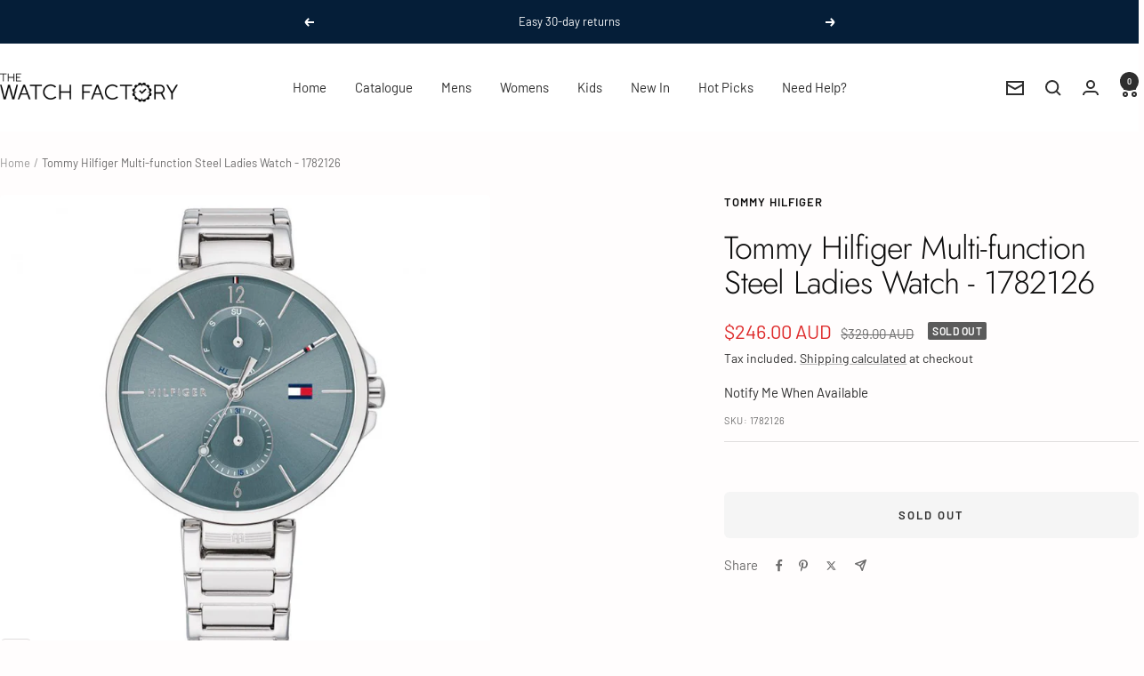

--- FILE ---
content_type: text/html; charset=utf-8
request_url: https://watchfactory.com.au/products/1782126
body_size: 47351
content:
<!doctype html><html class="no-js" lang="en" dir="ltr">
  <head>
    <!-- Global site tag (gtag.js) - Google Analytics -->
    <script async src="https://www.googletagmanager.com/gtag/js?id=G-NXVNBGTFSC"></script>
    <script>
      window.dataLayer = window.dataLayer || [];
      function gtag(){dataLayer.push(arguments);}
      gtag('js', new Date());

      gtag('config', 'G-NXVNBGTFSC');
    </script>
    <!-- Ended Tag for Google -->


    <meta charset="utf-8">
    <meta name="viewport" content="width=device-width, initial-scale=1.0, height=device-height, minimum-scale=1.0, maximum-scale=1.0">
    <meta name="theme-color" content="#ffffff">

    <title>Tommy Hilfiger Multi-function Steel Ladies Watch - 1782126</title><meta name="description" content="In Stock | Buy Tommy Hilfiger Watches online from The Watch Factory Australia with Free Express Delivery in Australia on orders over $100 &amp; 30 Day Returns | Shop Tommy Hilfiger Watches for Men &amp; Women &amp; Get 5% Off your First Order | New Genuine Watches in Original Packaging | Checkout with Afterpay or Zip!"><link rel="canonical" href="https://watchfactory.com.au/products/1782126"><link rel="shortcut icon" href="//watchfactory.com.au/cdn/shop/files/Favicon_96x96_White.png?v=1757039044&width=96" type="image/png"><link rel="preconnect" href="https://cdn.shopify.com">
    <link rel="dns-prefetch" href="https://productreviews.shopifycdn.com">
    <link rel="dns-prefetch" href="https://www.google-analytics.com"><link rel="preconnect" href="https://fonts.shopifycdn.com" crossorigin><link rel="preload" as="style" href="//watchfactory.com.au/cdn/shop/t/129/assets/theme.css?v=63478811914582994961757891108">
    <link rel="preload" as="script" href="//watchfactory.com.au/cdn/shop/t/129/assets/vendor.js?v=32643890569905814191757891108">
    <link rel="preload" as="script" href="//watchfactory.com.au/cdn/shop/t/129/assets/theme.js?v=13336148083894211201757891108"><link rel="preload" as="fetch" href="/products/1782126.js" crossorigin><link rel="preload" as="script" href="//watchfactory.com.au/cdn/shop/t/129/assets/flickity.js?v=176646718982628074891757891108"><meta property="og:type" content="product">
  <meta property="og:title" content="Tommy Hilfiger Multi-function Steel Ladies Watch - 1782126">
  <meta property="product:price:amount" content="246.00">
  <meta property="product:price:currency" content="AUD">
  <meta property="product:availability" content="out of stock"><meta property="og:image" content="http://watchfactory.com.au/cdn/shop/products/1782126img1.jpg?v=1656038996&width=1024">
  <meta property="og:image:secure_url" content="https://watchfactory.com.au/cdn/shop/products/1782126img1.jpg?v=1656038996&width=1024">
  <meta property="og:image:width" content="2048">
  <meta property="og:image:height" content="2048"><meta property="og:description" content="In Stock | Buy Tommy Hilfiger Watches online from The Watch Factory Australia with Free Express Delivery in Australia on orders over $100 &amp; 30 Day Returns | Shop Tommy Hilfiger Watches for Men &amp; Women &amp; Get 5% Off your First Order | New Genuine Watches in Original Packaging | Checkout with Afterpay or Zip!"><meta property="og:url" content="https://watchfactory.com.au/products/1782126">
<meta property="og:site_name" content="The Watch Factory Australia"><meta name="twitter:card" content="summary"><meta name="twitter:title" content="Tommy Hilfiger Multi-function Steel Ladies Watch - 1782126">
  <meta name="twitter:description" content="Movement Type: Quartz Multifunction Case Diameter: 37.19 mm Case Thickness: 7.95 mm Band Width: 16.00 mm Case Material: Stainless Steel Crystal Material: Mineral Strap Material: Stainless Steel Water Resistance: 3 Atm Clasp Type: Push-Button Deployment Warranty: 2 Year International Manufacturer&#39;s Warranty"><meta name="twitter:image" content="https://watchfactory.com.au/cdn/shop/products/1782126img1.jpg?v=1656038996&width=1200">
  <meta name="twitter:image:alt" content="">
    <script type="application/ld+json">{"@context":"http:\/\/schema.org\/","@id":"\/products\/1782126#product","@type":"Product","brand":{"@type":"Brand","name":"Tommy Hilfiger"},"category":"Watches","description":"Movement Type: Quartz Multifunction Case Diameter: 37.19 mm Case Thickness: 7.95 mm Band Width: 16.00 mm Case Material: Stainless Steel Crystal Material: Mineral Strap Material: Stainless Steel Water Resistance: 3 Atm Clasp Type: Push-Button Deployment Warranty: 2 Year International Manufacturer's Warranty","gtin":"7613272357609","image":"https:\/\/watchfactory.com.au\/cdn\/shop\/products\/1782126img1.jpg?v=1656038996\u0026width=1920","name":"Tommy Hilfiger Multi-function Steel Ladies Watch - 1782126","offers":{"@id":"\/products\/1782126?variant=29681422270546#offer","@type":"Offer","availability":"http:\/\/schema.org\/OutOfStock","price":"246.00","priceCurrency":"AUD","url":"https:\/\/watchfactory.com.au\/products\/1782126?variant=29681422270546"},"sku":"1782126","url":"https:\/\/watchfactory.com.au\/products\/1782126"}</script><script type="application/ld+json">
  {
    "@context": "https://schema.org",
    "@type": "BreadcrumbList",
    "itemListElement": [{
        "@type": "ListItem",
        "position": 1,
        "name": "Home",
        "item": "https://watchfactory.com.au"
      },{
            "@type": "ListItem",
            "position": 2,
            "name": "Tommy Hilfiger Multi-function Steel Ladies Watch - 1782126",
            "item": "https://watchfactory.com.au/products/1782126"
          }]
  }
</script>
    <link rel="preload" href="//watchfactory.com.au/cdn/fonts/jost/jost_n3.a5df7448b5b8c9a76542f085341dff794ff2a59d.woff2" as="font" type="font/woff2" crossorigin><link rel="preload" href="//watchfactory.com.au/cdn/fonts/barlow/barlow_n4.038c60d7ea9ddb238b2f64ba6f463ba6c0b5e5ad.woff2" as="font" type="font/woff2" crossorigin><style>
  /* Typography (heading) */
  @font-face {
  font-family: Jost;
  font-weight: 300;
  font-style: normal;
  font-display: swap;
  src: url("//watchfactory.com.au/cdn/fonts/jost/jost_n3.a5df7448b5b8c9a76542f085341dff794ff2a59d.woff2") format("woff2"),
       url("//watchfactory.com.au/cdn/fonts/jost/jost_n3.882941f5a26d0660f7dd135c08afc57fc6939a07.woff") format("woff");
}

@font-face {
  font-family: Jost;
  font-weight: 300;
  font-style: italic;
  font-display: swap;
  src: url("//watchfactory.com.au/cdn/fonts/jost/jost_i3.8d4e97d98751190bb5824cdb405ec5b0049a74c0.woff2") format("woff2"),
       url("//watchfactory.com.au/cdn/fonts/jost/jost_i3.1b7a65a16099fd3de6fdf1255c696902ed952195.woff") format("woff");
}

/* Typography (body) */
  @font-face {
  font-family: Barlow;
  font-weight: 400;
  font-style: normal;
  font-display: swap;
  src: url("//watchfactory.com.au/cdn/fonts/barlow/barlow_n4.038c60d7ea9ddb238b2f64ba6f463ba6c0b5e5ad.woff2") format("woff2"),
       url("//watchfactory.com.au/cdn/fonts/barlow/barlow_n4.074a9f2b990b38aec7d56c68211821e455b6d075.woff") format("woff");
}

@font-face {
  font-family: Barlow;
  font-weight: 400;
  font-style: italic;
  font-display: swap;
  src: url("//watchfactory.com.au/cdn/fonts/barlow/barlow_i4.8c59b6445f83f078b3520bad98b24d859431b377.woff2") format("woff2"),
       url("//watchfactory.com.au/cdn/fonts/barlow/barlow_i4.bf7e6d69237bd02188410034976892368fd014c0.woff") format("woff");
}

@font-face {
  font-family: Barlow;
  font-weight: 600;
  font-style: normal;
  font-display: swap;
  src: url("//watchfactory.com.au/cdn/fonts/barlow/barlow_n6.329f582a81f63f125e63c20a5a80ae9477df68e1.woff2") format("woff2"),
       url("//watchfactory.com.au/cdn/fonts/barlow/barlow_n6.0163402e36247bcb8b02716880d0b39568412e9e.woff") format("woff");
}

@font-face {
  font-family: Barlow;
  font-weight: 600;
  font-style: italic;
  font-display: swap;
  src: url("//watchfactory.com.au/cdn/fonts/barlow/barlow_i6.5a22bd20fb27bad4d7674cc6e666fb9c77d813bb.woff2") format("woff2"),
       url("//watchfactory.com.au/cdn/fonts/barlow/barlow_i6.1c8787fcb59f3add01a87f21b38c7ef797e3b3a1.woff") format("woff");
}

:root {--heading-color: 13, 13, 13;
    --text-color: 46, 46, 46;
    --background: 255, 253, 253;
    --secondary-background: 245, 245, 245;
    --border-color: 224, 222, 222;
    --border-color-darker: 171, 170, 170;
    --success-color: 60, 110, 113;
    --success-background: 216, 224, 225;
    --error-color: 222, 42, 42;
    --error-background: 253, 238, 238;
    --primary-button-background: 5, 30, 56;
    --primary-button-text-color: 255, 255, 255;
    --secondary-button-background: 223, 223, 223;
    --secondary-button-text-color: 46, 46, 46;
    --product-star-rating: 246, 164, 41;
    --product-on-sale-accent: 222, 43, 43;
    --product-sold-out-accent: 91, 91, 91;
    --product-custom-label-background: 5, 30, 56;
    --product-custom-label-text-color: 255, 255, 255;
    --product-custom-label-2-background: 46, 158, 123;
    --product-custom-label-2-text-color: 255, 255, 255;
    --product-low-stock-text-color: 222, 43, 43;
    --product-in-stock-text-color: 46, 158, 123;
    --loading-bar-background: 46, 46, 46;

    /* We duplicate some "base" colors as root colors, which is useful to use on drawer elements or popover without. Those should not be overridden to avoid issues */
    --root-heading-color: 13, 13, 13;
    --root-text-color: 46, 46, 46;
    --root-background: 255, 253, 253;
    --root-border-color: 224, 222, 222;
    --root-primary-button-background: 5, 30, 56;
    --root-primary-button-text-color: 255, 255, 255;

    --base-font-size: 15px;
    --heading-font-family: Jost, sans-serif;
    --heading-font-weight: 300;
    --heading-font-style: normal;
    --heading-text-transform: normal;
    --text-font-family: Barlow, sans-serif;
    --text-font-weight: 400;
    --text-font-style: normal;
    --text-font-bold-weight: 600;

    /* Typography (font size) */
    --heading-xxsmall-font-size: 11px;
    --heading-xsmall-font-size: 11px;
    --heading-small-font-size: 12px;
    --heading-large-font-size: 36px;
    --heading-h1-font-size: 36px;
    --heading-h2-font-size: 30px;
    --heading-h3-font-size: 26px;
    --heading-h4-font-size: 24px;
    --heading-h5-font-size: 20px;
    --heading-h6-font-size: 16px;

    /* Control the look and feel of the theme by changing radius of various elements */
    --button-border-radius: 6px;
    --block-border-radius: 8px;
    --block-border-radius-reduced: 4px;
    --color-swatch-border-radius: 0px;

    /* Button size */
    --button-height: 48px;
    --button-small-height: 40px;

    /* Form related */
    --form-input-field-height: 48px;
    --form-input-gap: 16px;
    --form-submit-margin: 24px;

    /* Product listing related variables */
    --product-list-block-spacing: 32px;

    /* Video related */
    --play-button-background: 255, 253, 253;
    --play-button-arrow: 46, 46, 46;

    /* RTL support */
    --transform-logical-flip: 1;
    --transform-origin-start: left;
    --transform-origin-end: right;

    /* Other */
    --zoom-cursor-svg-url: url(//watchfactory.com.au/cdn/shop/t/129/assets/zoom-cursor.svg?v=43013454639821210731757891108);
    --arrow-right-svg-url: url(//watchfactory.com.au/cdn/shop/t/129/assets/arrow-right.svg?v=60870638587498665381757891108);
    --arrow-left-svg-url: url(//watchfactory.com.au/cdn/shop/t/129/assets/arrow-left.svg?v=39431327866290484971757891108);

    /* Some useful variables that we can reuse in our CSS. Some explanation are needed for some of them:
       - container-max-width-minus-gutters: represents the container max width without the edge gutters
       - container-outer-width: considering the screen width, represent all the space outside the container
       - container-outer-margin: same as container-outer-width but get set to 0 inside a container
       - container-inner-width: the effective space inside the container (minus gutters)
       - grid-column-width: represents the width of a single column of the grid
       - vertical-breather: this is a variable that defines the global "spacing" between sections, and inside the section
                            to create some "breath" and minimum spacing
     */
    --container-max-width: 1600px;
    --container-gutter: 24px;
    --container-max-width-minus-gutters: calc(var(--container-max-width) - (var(--container-gutter)) * 2);
    --container-outer-width: max(calc((100vw - var(--container-max-width-minus-gutters)) / 2), var(--container-gutter));
    --container-outer-margin: var(--container-outer-width);
    --container-inner-width: calc(100vw - var(--container-outer-width) * 2);

    --grid-column-count: 10;
    --grid-gap: 24px;
    --grid-column-width: calc((100vw - var(--container-outer-width) * 2 - var(--grid-gap) * (var(--grid-column-count) - 1)) / var(--grid-column-count));

    --vertical-breather: 28px;
    --vertical-breather-tight: 28px;

    /* Shopify related variables */
    --payment-terms-background-color: #fffdfd;
  }

  @media screen and (min-width: 741px) {
    :root {
      --container-gutter: 40px;
      --grid-column-count: 20;
      --vertical-breather: 40px;
      --vertical-breather-tight: 40px;

      /* Typography (font size) */
      --heading-xsmall-font-size: 12px;
      --heading-small-font-size: 13px;
      --heading-large-font-size: 52px;
      --heading-h1-font-size: 48px;
      --heading-h2-font-size: 38px;
      --heading-h3-font-size: 32px;
      --heading-h4-font-size: 24px;
      --heading-h5-font-size: 20px;
      --heading-h6-font-size: 18px;

      /* Form related */
      --form-input-field-height: 52px;
      --form-submit-margin: 32px;

      /* Button size */
      --button-height: 52px;
      --button-small-height: 44px;
    }
  }

  @media screen and (min-width: 1200px) {
    :root {
      --vertical-breather: 48px;
      --vertical-breather-tight: 48px;
      --product-list-block-spacing: 48px;

      /* Typography */
      --heading-large-font-size: 64px;
      --heading-h1-font-size: 56px;
      --heading-h2-font-size: 48px;
      --heading-h3-font-size: 36px;
      --heading-h4-font-size: 30px;
      --heading-h5-font-size: 24px;
      --heading-h6-font-size: 18px;
    }
  }

  @media screen and (min-width: 1600px) {
    :root {
      --vertical-breather: 48px;
      --vertical-breather-tight: 48px;
    }
  }
</style>
    <script>
  // This allows to expose several variables to the global scope, to be used in scripts
  window.themeVariables = {
    settings: {
      direction: "ltr",
      pageType: "product",
      cartCount: 0,
      moneyFormat: "${{amount}}",
      moneyWithCurrencyFormat: "${{amount}} AUD",
      showVendor: false,
      discountMode: "saving",
      currencyCodeEnabled: true,
      cartType: "drawer",
      cartCurrency: "AUD",
      mobileZoomFactor: 2.5
    },

    routes: {
      host: "watchfactory.com.au",
      rootUrl: "\/",
      rootUrlWithoutSlash: '',
      cartUrl: "\/cart",
      cartAddUrl: "\/cart\/add",
      cartChangeUrl: "\/cart\/change",
      searchUrl: "\/search",
      predictiveSearchUrl: "\/search\/suggest",
      productRecommendationsUrl: "\/recommendations\/products"
    },

    strings: {
      accessibilityDelete: "Delete",
      accessibilityClose: "Close",
      collectionSoldOut: "Sold out",
      collectionDiscount: "Save @savings@",
      productSalePrice: "Sale price",
      productRegularPrice: "Regular price",
      productFormUnavailable: "Unavailable",
      productFormSoldOut: "Sold out",
      productFormPreOrder: "Pre-order",
      productFormAddToCart: "Add to cart",
      searchNoResults: "No results could be found.",
      searchNewSearch: "New search",
      searchProducts: "Products",
      searchArticles: "Journal",
      searchPages: "Pages",
      searchCollections: "Collections",
      cartViewCart: "View cart",
      cartItemAdded: "Item added to your cart!",
      cartItemAddedShort: "Added to your cart!",
      cartAddOrderNote: "Add order note",
      cartEditOrderNote: "Edit order note",
      shippingEstimatorNoResults: "Sorry, we do not ship to your address.",
      shippingEstimatorOneResult: "There is one shipping rate for your address:",
      shippingEstimatorMultipleResults: "There are several shipping rates for your address:",
      shippingEstimatorError: "One or more error occurred while retrieving shipping rates:"
    },

    libs: {
      flickity: "\/\/watchfactory.com.au\/cdn\/shop\/t\/129\/assets\/flickity.js?v=176646718982628074891757891108",
      photoswipe: "\/\/watchfactory.com.au\/cdn\/shop\/t\/129\/assets\/photoswipe.js?v=132268647426145925301757891108",
      qrCode: "\/\/watchfactory.com.au\/cdn\/shopifycloud\/storefront\/assets\/themes_support\/vendor\/qrcode-3f2b403b.js"
    },

    breakpoints: {
      phone: 'screen and (max-width: 740px)',
      tablet: 'screen and (min-width: 741px) and (max-width: 999px)',
      tabletAndUp: 'screen and (min-width: 741px)',
      pocket: 'screen and (max-width: 999px)',
      lap: 'screen and (min-width: 1000px) and (max-width: 1199px)',
      lapAndUp: 'screen and (min-width: 1000px)',
      desktop: 'screen and (min-width: 1200px)',
      wide: 'screen and (min-width: 1400px)'
    }
  };

  window.addEventListener('pageshow', async () => {
    const cartContent = await (await fetch(`${window.themeVariables.routes.cartUrl}.js`, {cache: 'reload'})).json();
    document.documentElement.dispatchEvent(new CustomEvent('cart:refresh', {detail: {cart: cartContent}}));
  });

  if ('noModule' in HTMLScriptElement.prototype) {
    // Old browsers (like IE) that does not support module will be considered as if not executing JS at all
    document.documentElement.className = document.documentElement.className.replace('no-js', 'js');

    requestAnimationFrame(() => {
      const viewportHeight = (window.visualViewport ? window.visualViewport.height : document.documentElement.clientHeight);
      document.documentElement.style.setProperty('--window-height',viewportHeight + 'px');
    });
  }// We save the product ID in local storage to be eventually used for recently viewed section
    try {
      const items = JSON.parse(localStorage.getItem('theme:recently-viewed-products') || '[]');

      // We check if the current product already exists, and if it does not, we add it at the start
      if (!items.includes(3984341893202)) {
        items.unshift(3984341893202);
      }

      localStorage.setItem('theme:recently-viewed-products', JSON.stringify(items.slice(0, 20)));
    } catch (e) {
      // Safari in private mode does not allow setting item, we silently fail
    }</script>

    <link rel="stylesheet" href="//watchfactory.com.au/cdn/shop/t/129/assets/theme.css?v=63478811914582994961757891108">

    <script src="//watchfactory.com.au/cdn/shop/t/129/assets/vendor.js?v=32643890569905814191757891108" defer></script>
    <script src="//watchfactory.com.au/cdn/shop/t/129/assets/theme.js?v=13336148083894211201757891108" defer></script>
    <script src="//watchfactory.com.au/cdn/shop/t/129/assets/custom.js?v=167639537848865775061757891108" defer></script>

    <script>window.performance && window.performance.mark && window.performance.mark('shopify.content_for_header.start');</script><meta name="facebook-domain-verification" content="jvy5wsl4o2oxdu0g7jbnn4e2v7eltc">
<meta name="facebook-domain-verification" content="noc61cxtwhjv7o22x14c0hyfr0vsjw">
<meta name="google-site-verification" content="J--NJXdtDC6BiFFA7ApfXxQvJOUuoL6hx8dNWhA5yBI">
<meta id="shopify-digital-wallet" name="shopify-digital-wallet" content="/19029663/digital_wallets/dialog">
<meta name="shopify-checkout-api-token" content="a3af6b42d0fbd52b33961322fbed11e6">
<meta id="in-context-paypal-metadata" data-shop-id="19029663" data-venmo-supported="false" data-environment="production" data-locale="en_US" data-paypal-v4="true" data-currency="AUD">
<link rel="alternate" type="application/json+oembed" href="https://watchfactory.com.au/products/1782126.oembed">
<script async="async" src="/checkouts/internal/preloads.js?locale=en-AU"></script>
<link rel="preconnect" href="https://shop.app" crossorigin="anonymous">
<script async="async" src="https://shop.app/checkouts/internal/preloads.js?locale=en-AU&shop_id=19029663" crossorigin="anonymous"></script>
<script id="apple-pay-shop-capabilities" type="application/json">{"shopId":19029663,"countryCode":"AU","currencyCode":"AUD","merchantCapabilities":["supports3DS"],"merchantId":"gid:\/\/shopify\/Shop\/19029663","merchantName":"The Watch Factory Australia","requiredBillingContactFields":["postalAddress","email","phone"],"requiredShippingContactFields":["postalAddress","email","phone"],"shippingType":"shipping","supportedNetworks":["visa","masterCard","amex","jcb"],"total":{"type":"pending","label":"The Watch Factory Australia","amount":"1.00"},"shopifyPaymentsEnabled":true,"supportsSubscriptions":true}</script>
<script id="shopify-features" type="application/json">{"accessToken":"a3af6b42d0fbd52b33961322fbed11e6","betas":["rich-media-storefront-analytics"],"domain":"watchfactory.com.au","predictiveSearch":true,"shopId":19029663,"locale":"en"}</script>
<script>var Shopify = Shopify || {};
Shopify.shop = "the-watch-stop-australia.myshopify.com";
Shopify.locale = "en";
Shopify.currency = {"active":"AUD","rate":"1.0"};
Shopify.country = "AU";
Shopify.theme = {"name":"Quartz Initial Coded GA4","id":128189104210,"schema_name":"Focal","schema_version":"12.7.1","theme_store_id":714,"role":"main"};
Shopify.theme.handle = "null";
Shopify.theme.style = {"id":null,"handle":null};
Shopify.cdnHost = "watchfactory.com.au/cdn";
Shopify.routes = Shopify.routes || {};
Shopify.routes.root = "/";</script>
<script type="module">!function(o){(o.Shopify=o.Shopify||{}).modules=!0}(window);</script>
<script>!function(o){function n(){var o=[];function n(){o.push(Array.prototype.slice.apply(arguments))}return n.q=o,n}var t=o.Shopify=o.Shopify||{};t.loadFeatures=n(),t.autoloadFeatures=n()}(window);</script>
<script>
  window.ShopifyPay = window.ShopifyPay || {};
  window.ShopifyPay.apiHost = "shop.app\/pay";
  window.ShopifyPay.redirectState = null;
</script>
<script id="shop-js-analytics" type="application/json">{"pageType":"product"}</script>
<script defer="defer" async type="module" src="//watchfactory.com.au/cdn/shopifycloud/shop-js/modules/v2/client.init-shop-cart-sync_WVOgQShq.en.esm.js"></script>
<script defer="defer" async type="module" src="//watchfactory.com.au/cdn/shopifycloud/shop-js/modules/v2/chunk.common_C_13GLB1.esm.js"></script>
<script defer="defer" async type="module" src="//watchfactory.com.au/cdn/shopifycloud/shop-js/modules/v2/chunk.modal_CLfMGd0m.esm.js"></script>
<script type="module">
  await import("//watchfactory.com.au/cdn/shopifycloud/shop-js/modules/v2/client.init-shop-cart-sync_WVOgQShq.en.esm.js");
await import("//watchfactory.com.au/cdn/shopifycloud/shop-js/modules/v2/chunk.common_C_13GLB1.esm.js");
await import("//watchfactory.com.au/cdn/shopifycloud/shop-js/modules/v2/chunk.modal_CLfMGd0m.esm.js");

  window.Shopify.SignInWithShop?.initShopCartSync?.({"fedCMEnabled":true,"windoidEnabled":true});

</script>
<script>
  window.Shopify = window.Shopify || {};
  if (!window.Shopify.featureAssets) window.Shopify.featureAssets = {};
  window.Shopify.featureAssets['shop-js'] = {"shop-cart-sync":["modules/v2/client.shop-cart-sync_DuR37GeY.en.esm.js","modules/v2/chunk.common_C_13GLB1.esm.js","modules/v2/chunk.modal_CLfMGd0m.esm.js"],"init-fed-cm":["modules/v2/client.init-fed-cm_BucUoe6W.en.esm.js","modules/v2/chunk.common_C_13GLB1.esm.js","modules/v2/chunk.modal_CLfMGd0m.esm.js"],"shop-toast-manager":["modules/v2/client.shop-toast-manager_B0JfrpKj.en.esm.js","modules/v2/chunk.common_C_13GLB1.esm.js","modules/v2/chunk.modal_CLfMGd0m.esm.js"],"init-shop-cart-sync":["modules/v2/client.init-shop-cart-sync_WVOgQShq.en.esm.js","modules/v2/chunk.common_C_13GLB1.esm.js","modules/v2/chunk.modal_CLfMGd0m.esm.js"],"shop-button":["modules/v2/client.shop-button_B_U3bv27.en.esm.js","modules/v2/chunk.common_C_13GLB1.esm.js","modules/v2/chunk.modal_CLfMGd0m.esm.js"],"init-windoid":["modules/v2/client.init-windoid_DuP9q_di.en.esm.js","modules/v2/chunk.common_C_13GLB1.esm.js","modules/v2/chunk.modal_CLfMGd0m.esm.js"],"shop-cash-offers":["modules/v2/client.shop-cash-offers_BmULhtno.en.esm.js","modules/v2/chunk.common_C_13GLB1.esm.js","modules/v2/chunk.modal_CLfMGd0m.esm.js"],"pay-button":["modules/v2/client.pay-button_CrPSEbOK.en.esm.js","modules/v2/chunk.common_C_13GLB1.esm.js","modules/v2/chunk.modal_CLfMGd0m.esm.js"],"init-customer-accounts":["modules/v2/client.init-customer-accounts_jNk9cPYQ.en.esm.js","modules/v2/client.shop-login-button_DJ5ldayH.en.esm.js","modules/v2/chunk.common_C_13GLB1.esm.js","modules/v2/chunk.modal_CLfMGd0m.esm.js"],"avatar":["modules/v2/client.avatar_BTnouDA3.en.esm.js"],"checkout-modal":["modules/v2/client.checkout-modal_pBPyh9w8.en.esm.js","modules/v2/chunk.common_C_13GLB1.esm.js","modules/v2/chunk.modal_CLfMGd0m.esm.js"],"init-shop-for-new-customer-accounts":["modules/v2/client.init-shop-for-new-customer-accounts_BUoCy7a5.en.esm.js","modules/v2/client.shop-login-button_DJ5ldayH.en.esm.js","modules/v2/chunk.common_C_13GLB1.esm.js","modules/v2/chunk.modal_CLfMGd0m.esm.js"],"init-customer-accounts-sign-up":["modules/v2/client.init-customer-accounts-sign-up_CnczCz9H.en.esm.js","modules/v2/client.shop-login-button_DJ5ldayH.en.esm.js","modules/v2/chunk.common_C_13GLB1.esm.js","modules/v2/chunk.modal_CLfMGd0m.esm.js"],"init-shop-email-lookup-coordinator":["modules/v2/client.init-shop-email-lookup-coordinator_CzjY5t9o.en.esm.js","modules/v2/chunk.common_C_13GLB1.esm.js","modules/v2/chunk.modal_CLfMGd0m.esm.js"],"shop-follow-button":["modules/v2/client.shop-follow-button_CsYC63q7.en.esm.js","modules/v2/chunk.common_C_13GLB1.esm.js","modules/v2/chunk.modal_CLfMGd0m.esm.js"],"shop-login-button":["modules/v2/client.shop-login-button_DJ5ldayH.en.esm.js","modules/v2/chunk.common_C_13GLB1.esm.js","modules/v2/chunk.modal_CLfMGd0m.esm.js"],"shop-login":["modules/v2/client.shop-login_B9ccPdmx.en.esm.js","modules/v2/chunk.common_C_13GLB1.esm.js","modules/v2/chunk.modal_CLfMGd0m.esm.js"],"lead-capture":["modules/v2/client.lead-capture_D0K_KgYb.en.esm.js","modules/v2/chunk.common_C_13GLB1.esm.js","modules/v2/chunk.modal_CLfMGd0m.esm.js"],"payment-terms":["modules/v2/client.payment-terms_BWmiNN46.en.esm.js","modules/v2/chunk.common_C_13GLB1.esm.js","modules/v2/chunk.modal_CLfMGd0m.esm.js"]};
</script>
<script>(function() {
  var isLoaded = false;
  function asyncLoad() {
    if (isLoaded) return;
    isLoaded = true;
    var urls = ["https:\/\/ecommplugins-scripts.trustpilot.com\/v2.1\/js\/header.min.js?settings=eyJrZXkiOiJTb25JQ0hQUDlMSjR3TldpIiwicyI6InNrdSJ9\u0026v=2.5\u0026shop=the-watch-stop-australia.myshopify.com","https:\/\/ecommplugins-trustboxsettings.trustpilot.com\/the-watch-stop-australia.myshopify.com.js?settings=1677561705482\u0026shop=the-watch-stop-australia.myshopify.com","https:\/\/widget.trustpilot.com\/bootstrap\/v5\/tp.widget.sync.bootstrap.min.js?shop=the-watch-stop-australia.myshopify.com","https:\/\/cdn.recovermycart.com\/scripts\/keepcart\/CartJS.min.js?shop=the-watch-stop-australia.myshopify.com\u0026shop=the-watch-stop-australia.myshopify.com"];
    for (var i = 0; i < urls.length; i++) {
      var s = document.createElement('script');
      s.type = 'text/javascript';
      s.async = true;
      s.src = urls[i];
      var x = document.getElementsByTagName('script')[0];
      x.parentNode.insertBefore(s, x);
    }
  };
  if(window.attachEvent) {
    window.attachEvent('onload', asyncLoad);
  } else {
    window.addEventListener('load', asyncLoad, false);
  }
})();</script>
<script id="__st">var __st={"a":19029663,"offset":39600,"reqid":"0ec3d294-6dde-49f0-ae74-fe700409dce3-1769687508","pageurl":"watchfactory.com.au\/products\/1782126","u":"bf9ece829e06","p":"product","rtyp":"product","rid":3984341893202};</script>
<script>window.ShopifyPaypalV4VisibilityTracking = true;</script>
<script id="captcha-bootstrap">!function(){'use strict';const t='contact',e='account',n='new_comment',o=[[t,t],['blogs',n],['comments',n],[t,'customer']],c=[[e,'customer_login'],[e,'guest_login'],[e,'recover_customer_password'],[e,'create_customer']],r=t=>t.map((([t,e])=>`form[action*='/${t}']:not([data-nocaptcha='true']) input[name='form_type'][value='${e}']`)).join(','),a=t=>()=>t?[...document.querySelectorAll(t)].map((t=>t.form)):[];function s(){const t=[...o],e=r(t);return a(e)}const i='password',u='form_key',d=['recaptcha-v3-token','g-recaptcha-response','h-captcha-response',i],f=()=>{try{return window.sessionStorage}catch{return}},m='__shopify_v',_=t=>t.elements[u];function p(t,e,n=!1){try{const o=window.sessionStorage,c=JSON.parse(o.getItem(e)),{data:r}=function(t){const{data:e,action:n}=t;return t[m]||n?{data:e,action:n}:{data:t,action:n}}(c);for(const[e,n]of Object.entries(r))t.elements[e]&&(t.elements[e].value=n);n&&o.removeItem(e)}catch(o){console.error('form repopulation failed',{error:o})}}const l='form_type',E='cptcha';function T(t){t.dataset[E]=!0}const w=window,h=w.document,L='Shopify',v='ce_forms',y='captcha';let A=!1;((t,e)=>{const n=(g='f06e6c50-85a8-45c8-87d0-21a2b65856fe',I='https://cdn.shopify.com/shopifycloud/storefront-forms-hcaptcha/ce_storefront_forms_captcha_hcaptcha.v1.5.2.iife.js',D={infoText:'Protected by hCaptcha',privacyText:'Privacy',termsText:'Terms'},(t,e,n)=>{const o=w[L][v],c=o.bindForm;if(c)return c(t,g,e,D).then(n);var r;o.q.push([[t,g,e,D],n]),r=I,A||(h.body.append(Object.assign(h.createElement('script'),{id:'captcha-provider',async:!0,src:r})),A=!0)});var g,I,D;w[L]=w[L]||{},w[L][v]=w[L][v]||{},w[L][v].q=[],w[L][y]=w[L][y]||{},w[L][y].protect=function(t,e){n(t,void 0,e),T(t)},Object.freeze(w[L][y]),function(t,e,n,w,h,L){const[v,y,A,g]=function(t,e,n){const i=e?o:[],u=t?c:[],d=[...i,...u],f=r(d),m=r(i),_=r(d.filter((([t,e])=>n.includes(e))));return[a(f),a(m),a(_),s()]}(w,h,L),I=t=>{const e=t.target;return e instanceof HTMLFormElement?e:e&&e.form},D=t=>v().includes(t);t.addEventListener('submit',(t=>{const e=I(t);if(!e)return;const n=D(e)&&!e.dataset.hcaptchaBound&&!e.dataset.recaptchaBound,o=_(e),c=g().includes(e)&&(!o||!o.value);(n||c)&&t.preventDefault(),c&&!n&&(function(t){try{if(!f())return;!function(t){const e=f();if(!e)return;const n=_(t);if(!n)return;const o=n.value;o&&e.removeItem(o)}(t);const e=Array.from(Array(32),(()=>Math.random().toString(36)[2])).join('');!function(t,e){_(t)||t.append(Object.assign(document.createElement('input'),{type:'hidden',name:u})),t.elements[u].value=e}(t,e),function(t,e){const n=f();if(!n)return;const o=[...t.querySelectorAll(`input[type='${i}']`)].map((({name:t})=>t)),c=[...d,...o],r={};for(const[a,s]of new FormData(t).entries())c.includes(a)||(r[a]=s);n.setItem(e,JSON.stringify({[m]:1,action:t.action,data:r}))}(t,e)}catch(e){console.error('failed to persist form',e)}}(e),e.submit())}));const S=(t,e)=>{t&&!t.dataset[E]&&(n(t,e.some((e=>e===t))),T(t))};for(const o of['focusin','change'])t.addEventListener(o,(t=>{const e=I(t);D(e)&&S(e,y())}));const B=e.get('form_key'),M=e.get(l),P=B&&M;t.addEventListener('DOMContentLoaded',(()=>{const t=y();if(P)for(const e of t)e.elements[l].value===M&&p(e,B);[...new Set([...A(),...v().filter((t=>'true'===t.dataset.shopifyCaptcha))])].forEach((e=>S(e,t)))}))}(h,new URLSearchParams(w.location.search),n,t,e,['guest_login'])})(!0,!0)}();</script>
<script integrity="sha256-4kQ18oKyAcykRKYeNunJcIwy7WH5gtpwJnB7kiuLZ1E=" data-source-attribution="shopify.loadfeatures" defer="defer" src="//watchfactory.com.au/cdn/shopifycloud/storefront/assets/storefront/load_feature-a0a9edcb.js" crossorigin="anonymous"></script>
<script crossorigin="anonymous" defer="defer" src="//watchfactory.com.au/cdn/shopifycloud/storefront/assets/shopify_pay/storefront-65b4c6d7.js?v=20250812"></script>
<script data-source-attribution="shopify.dynamic_checkout.dynamic.init">var Shopify=Shopify||{};Shopify.PaymentButton=Shopify.PaymentButton||{isStorefrontPortableWallets:!0,init:function(){window.Shopify.PaymentButton.init=function(){};var t=document.createElement("script");t.src="https://watchfactory.com.au/cdn/shopifycloud/portable-wallets/latest/portable-wallets.en.js",t.type="module",document.head.appendChild(t)}};
</script>
<script data-source-attribution="shopify.dynamic_checkout.buyer_consent">
  function portableWalletsHideBuyerConsent(e){var t=document.getElementById("shopify-buyer-consent"),n=document.getElementById("shopify-subscription-policy-button");t&&n&&(t.classList.add("hidden"),t.setAttribute("aria-hidden","true"),n.removeEventListener("click",e))}function portableWalletsShowBuyerConsent(e){var t=document.getElementById("shopify-buyer-consent"),n=document.getElementById("shopify-subscription-policy-button");t&&n&&(t.classList.remove("hidden"),t.removeAttribute("aria-hidden"),n.addEventListener("click",e))}window.Shopify?.PaymentButton&&(window.Shopify.PaymentButton.hideBuyerConsent=portableWalletsHideBuyerConsent,window.Shopify.PaymentButton.showBuyerConsent=portableWalletsShowBuyerConsent);
</script>
<script>
  function portableWalletsCleanup(e){e&&e.src&&console.error("Failed to load portable wallets script "+e.src);var t=document.querySelectorAll("shopify-accelerated-checkout .shopify-payment-button__skeleton, shopify-accelerated-checkout-cart .wallet-cart-button__skeleton"),e=document.getElementById("shopify-buyer-consent");for(let e=0;e<t.length;e++)t[e].remove();e&&e.remove()}function portableWalletsNotLoadedAsModule(e){e instanceof ErrorEvent&&"string"==typeof e.message&&e.message.includes("import.meta")&&"string"==typeof e.filename&&e.filename.includes("portable-wallets")&&(window.removeEventListener("error",portableWalletsNotLoadedAsModule),window.Shopify.PaymentButton.failedToLoad=e,"loading"===document.readyState?document.addEventListener("DOMContentLoaded",window.Shopify.PaymentButton.init):window.Shopify.PaymentButton.init())}window.addEventListener("error",portableWalletsNotLoadedAsModule);
</script>

<script type="module" src="https://watchfactory.com.au/cdn/shopifycloud/portable-wallets/latest/portable-wallets.en.js" onError="portableWalletsCleanup(this)" crossorigin="anonymous"></script>
<script nomodule>
  document.addEventListener("DOMContentLoaded", portableWalletsCleanup);
</script>

<link id="shopify-accelerated-checkout-styles" rel="stylesheet" media="screen" href="https://watchfactory.com.au/cdn/shopifycloud/portable-wallets/latest/accelerated-checkout-backwards-compat.css" crossorigin="anonymous">
<style id="shopify-accelerated-checkout-cart">
        #shopify-buyer-consent {
  margin-top: 1em;
  display: inline-block;
  width: 100%;
}

#shopify-buyer-consent.hidden {
  display: none;
}

#shopify-subscription-policy-button {
  background: none;
  border: none;
  padding: 0;
  text-decoration: underline;
  font-size: inherit;
  cursor: pointer;
}

#shopify-subscription-policy-button::before {
  box-shadow: none;
}

      </style>

<script>window.performance && window.performance.mark && window.performance.mark('shopify.content_for_header.end');</script>
  <!-- BEGIN app block: shopify://apps/klaviyo-email-marketing-sms/blocks/klaviyo-onsite-embed/2632fe16-c075-4321-a88b-50b567f42507 -->












  <script async src="https://static.klaviyo.com/onsite/js/UvKy5X/klaviyo.js?company_id=UvKy5X"></script>
  <script>!function(){if(!window.klaviyo){window._klOnsite=window._klOnsite||[];try{window.klaviyo=new Proxy({},{get:function(n,i){return"push"===i?function(){var n;(n=window._klOnsite).push.apply(n,arguments)}:function(){for(var n=arguments.length,o=new Array(n),w=0;w<n;w++)o[w]=arguments[w];var t="function"==typeof o[o.length-1]?o.pop():void 0,e=new Promise((function(n){window._klOnsite.push([i].concat(o,[function(i){t&&t(i),n(i)}]))}));return e}}})}catch(n){window.klaviyo=window.klaviyo||[],window.klaviyo.push=function(){var n;(n=window._klOnsite).push.apply(n,arguments)}}}}();</script>

  
    <script id="viewed_product">
      if (item == null) {
        var _learnq = _learnq || [];

        var MetafieldReviews = null
        var MetafieldYotpoRating = null
        var MetafieldYotpoCount = null
        var MetafieldLooxRating = null
        var MetafieldLooxCount = null
        var okendoProduct = null
        var okendoProductReviewCount = null
        var okendoProductReviewAverageValue = null
        try {
          // The following fields are used for Customer Hub recently viewed in order to add reviews.
          // This information is not part of __kla_viewed. Instead, it is part of __kla_viewed_reviewed_items
          MetafieldReviews = {};
          MetafieldYotpoRating = null
          MetafieldYotpoCount = null
          MetafieldLooxRating = null
          MetafieldLooxCount = null

          okendoProduct = null
          // If the okendo metafield is not legacy, it will error, which then requires the new json formatted data
          if (okendoProduct && 'error' in okendoProduct) {
            okendoProduct = null
          }
          okendoProductReviewCount = okendoProduct ? okendoProduct.reviewCount : null
          okendoProductReviewAverageValue = okendoProduct ? okendoProduct.reviewAverageValue : null
        } catch (error) {
          console.error('Error in Klaviyo onsite reviews tracking:', error);
        }

        var item = {
          Name: "Tommy Hilfiger Multi-function Steel Ladies Watch - 1782126",
          ProductID: 3984341893202,
          Categories: ["No Inventory Stocks"],
          ImageURL: "https://watchfactory.com.au/cdn/shop/products/1782126img1_grande.jpg?v=1656038996",
          URL: "https://watchfactory.com.au/products/1782126",
          Brand: "Tommy Hilfiger",
          Price: "$246.00",
          Value: "246.00",
          CompareAtPrice: "$329.00"
        };
        _learnq.push(['track', 'Viewed Product', item]);
        _learnq.push(['trackViewedItem', {
          Title: item.Name,
          ItemId: item.ProductID,
          Categories: item.Categories,
          ImageUrl: item.ImageURL,
          Url: item.URL,
          Metadata: {
            Brand: item.Brand,
            Price: item.Price,
            Value: item.Value,
            CompareAtPrice: item.CompareAtPrice
          },
          metafields:{
            reviews: MetafieldReviews,
            yotpo:{
              rating: MetafieldYotpoRating,
              count: MetafieldYotpoCount,
            },
            loox:{
              rating: MetafieldLooxRating,
              count: MetafieldLooxCount,
            },
            okendo: {
              rating: okendoProductReviewAverageValue,
              count: okendoProductReviewCount,
            }
          }
        }]);
      }
    </script>
  




  <script>
    window.klaviyoReviewsProductDesignMode = false
  </script>







<!-- END app block --><link href="https://cdn.shopify.com/extensions/21278b5d-8962-4657-bb2f-ae69795e84c7/covet-instagram-feed-reviews-10/assets/covet-pics-app-block.css" rel="stylesheet" type="text/css" media="all">
<link href="https://monorail-edge.shopifysvc.com" rel="dns-prefetch">
<script>(function(){if ("sendBeacon" in navigator && "performance" in window) {try {var session_token_from_headers = performance.getEntriesByType('navigation')[0].serverTiming.find(x => x.name == '_s').description;} catch {var session_token_from_headers = undefined;}var session_cookie_matches = document.cookie.match(/_shopify_s=([^;]*)/);var session_token_from_cookie = session_cookie_matches && session_cookie_matches.length === 2 ? session_cookie_matches[1] : "";var session_token = session_token_from_headers || session_token_from_cookie || "";function handle_abandonment_event(e) {var entries = performance.getEntries().filter(function(entry) {return /monorail-edge.shopifysvc.com/.test(entry.name);});if (!window.abandonment_tracked && entries.length === 0) {window.abandonment_tracked = true;var currentMs = Date.now();var navigation_start = performance.timing.navigationStart;var payload = {shop_id: 19029663,url: window.location.href,navigation_start,duration: currentMs - navigation_start,session_token,page_type: "product"};window.navigator.sendBeacon("https://monorail-edge.shopifysvc.com/v1/produce", JSON.stringify({schema_id: "online_store_buyer_site_abandonment/1.1",payload: payload,metadata: {event_created_at_ms: currentMs,event_sent_at_ms: currentMs}}));}}window.addEventListener('pagehide', handle_abandonment_event);}}());</script>
<script id="web-pixels-manager-setup">(function e(e,d,r,n,o){if(void 0===o&&(o={}),!Boolean(null===(a=null===(i=window.Shopify)||void 0===i?void 0:i.analytics)||void 0===a?void 0:a.replayQueue)){var i,a;window.Shopify=window.Shopify||{};var t=window.Shopify;t.analytics=t.analytics||{};var s=t.analytics;s.replayQueue=[],s.publish=function(e,d,r){return s.replayQueue.push([e,d,r]),!0};try{self.performance.mark("wpm:start")}catch(e){}var l=function(){var e={modern:/Edge?\/(1{2}[4-9]|1[2-9]\d|[2-9]\d{2}|\d{4,})\.\d+(\.\d+|)|Firefox\/(1{2}[4-9]|1[2-9]\d|[2-9]\d{2}|\d{4,})\.\d+(\.\d+|)|Chrom(ium|e)\/(9{2}|\d{3,})\.\d+(\.\d+|)|(Maci|X1{2}).+ Version\/(15\.\d+|(1[6-9]|[2-9]\d|\d{3,})\.\d+)([,.]\d+|)( \(\w+\)|)( Mobile\/\w+|) Safari\/|Chrome.+OPR\/(9{2}|\d{3,})\.\d+\.\d+|(CPU[ +]OS|iPhone[ +]OS|CPU[ +]iPhone|CPU IPhone OS|CPU iPad OS)[ +]+(15[._]\d+|(1[6-9]|[2-9]\d|\d{3,})[._]\d+)([._]\d+|)|Android:?[ /-](13[3-9]|1[4-9]\d|[2-9]\d{2}|\d{4,})(\.\d+|)(\.\d+|)|Android.+Firefox\/(13[5-9]|1[4-9]\d|[2-9]\d{2}|\d{4,})\.\d+(\.\d+|)|Android.+Chrom(ium|e)\/(13[3-9]|1[4-9]\d|[2-9]\d{2}|\d{4,})\.\d+(\.\d+|)|SamsungBrowser\/([2-9]\d|\d{3,})\.\d+/,legacy:/Edge?\/(1[6-9]|[2-9]\d|\d{3,})\.\d+(\.\d+|)|Firefox\/(5[4-9]|[6-9]\d|\d{3,})\.\d+(\.\d+|)|Chrom(ium|e)\/(5[1-9]|[6-9]\d|\d{3,})\.\d+(\.\d+|)([\d.]+$|.*Safari\/(?![\d.]+ Edge\/[\d.]+$))|(Maci|X1{2}).+ Version\/(10\.\d+|(1[1-9]|[2-9]\d|\d{3,})\.\d+)([,.]\d+|)( \(\w+\)|)( Mobile\/\w+|) Safari\/|Chrome.+OPR\/(3[89]|[4-9]\d|\d{3,})\.\d+\.\d+|(CPU[ +]OS|iPhone[ +]OS|CPU[ +]iPhone|CPU IPhone OS|CPU iPad OS)[ +]+(10[._]\d+|(1[1-9]|[2-9]\d|\d{3,})[._]\d+)([._]\d+|)|Android:?[ /-](13[3-9]|1[4-9]\d|[2-9]\d{2}|\d{4,})(\.\d+|)(\.\d+|)|Mobile Safari.+OPR\/([89]\d|\d{3,})\.\d+\.\d+|Android.+Firefox\/(13[5-9]|1[4-9]\d|[2-9]\d{2}|\d{4,})\.\d+(\.\d+|)|Android.+Chrom(ium|e)\/(13[3-9]|1[4-9]\d|[2-9]\d{2}|\d{4,})\.\d+(\.\d+|)|Android.+(UC? ?Browser|UCWEB|U3)[ /]?(15\.([5-9]|\d{2,})|(1[6-9]|[2-9]\d|\d{3,})\.\d+)\.\d+|SamsungBrowser\/(5\.\d+|([6-9]|\d{2,})\.\d+)|Android.+MQ{2}Browser\/(14(\.(9|\d{2,})|)|(1[5-9]|[2-9]\d|\d{3,})(\.\d+|))(\.\d+|)|K[Aa][Ii]OS\/(3\.\d+|([4-9]|\d{2,})\.\d+)(\.\d+|)/},d=e.modern,r=e.legacy,n=navigator.userAgent;return n.match(d)?"modern":n.match(r)?"legacy":"unknown"}(),u="modern"===l?"modern":"legacy",c=(null!=n?n:{modern:"",legacy:""})[u],f=function(e){return[e.baseUrl,"/wpm","/b",e.hashVersion,"modern"===e.buildTarget?"m":"l",".js"].join("")}({baseUrl:d,hashVersion:r,buildTarget:u}),m=function(e){var d=e.version,r=e.bundleTarget,n=e.surface,o=e.pageUrl,i=e.monorailEndpoint;return{emit:function(e){var a=e.status,t=e.errorMsg,s=(new Date).getTime(),l=JSON.stringify({metadata:{event_sent_at_ms:s},events:[{schema_id:"web_pixels_manager_load/3.1",payload:{version:d,bundle_target:r,page_url:o,status:a,surface:n,error_msg:t},metadata:{event_created_at_ms:s}}]});if(!i)return console&&console.warn&&console.warn("[Web Pixels Manager] No Monorail endpoint provided, skipping logging."),!1;try{return self.navigator.sendBeacon.bind(self.navigator)(i,l)}catch(e){}var u=new XMLHttpRequest;try{return u.open("POST",i,!0),u.setRequestHeader("Content-Type","text/plain"),u.send(l),!0}catch(e){return console&&console.warn&&console.warn("[Web Pixels Manager] Got an unhandled error while logging to Monorail."),!1}}}}({version:r,bundleTarget:l,surface:e.surface,pageUrl:self.location.href,monorailEndpoint:e.monorailEndpoint});try{o.browserTarget=l,function(e){var d=e.src,r=e.async,n=void 0===r||r,o=e.onload,i=e.onerror,a=e.sri,t=e.scriptDataAttributes,s=void 0===t?{}:t,l=document.createElement("script"),u=document.querySelector("head"),c=document.querySelector("body");if(l.async=n,l.src=d,a&&(l.integrity=a,l.crossOrigin="anonymous"),s)for(var f in s)if(Object.prototype.hasOwnProperty.call(s,f))try{l.dataset[f]=s[f]}catch(e){}if(o&&l.addEventListener("load",o),i&&l.addEventListener("error",i),u)u.appendChild(l);else{if(!c)throw new Error("Did not find a head or body element to append the script");c.appendChild(l)}}({src:f,async:!0,onload:function(){if(!function(){var e,d;return Boolean(null===(d=null===(e=window.Shopify)||void 0===e?void 0:e.analytics)||void 0===d?void 0:d.initialized)}()){var d=window.webPixelsManager.init(e)||void 0;if(d){var r=window.Shopify.analytics;r.replayQueue.forEach((function(e){var r=e[0],n=e[1],o=e[2];d.publishCustomEvent(r,n,o)})),r.replayQueue=[],r.publish=d.publishCustomEvent,r.visitor=d.visitor,r.initialized=!0}}},onerror:function(){return m.emit({status:"failed",errorMsg:"".concat(f," has failed to load")})},sri:function(e){var d=/^sha384-[A-Za-z0-9+/=]+$/;return"string"==typeof e&&d.test(e)}(c)?c:"",scriptDataAttributes:o}),m.emit({status:"loading"})}catch(e){m.emit({status:"failed",errorMsg:(null==e?void 0:e.message)||"Unknown error"})}}})({shopId: 19029663,storefrontBaseUrl: "https://watchfactory.com.au",extensionsBaseUrl: "https://extensions.shopifycdn.com/cdn/shopifycloud/web-pixels-manager",monorailEndpoint: "https://monorail-edge.shopifysvc.com/unstable/produce_batch",surface: "storefront-renderer",enabledBetaFlags: ["2dca8a86"],webPixelsConfigList: [{"id":"713523282","configuration":"{\"accountID\":\"UvKy5X\",\"webPixelConfig\":\"eyJlbmFibGVBZGRlZFRvQ2FydEV2ZW50cyI6IHRydWV9\"}","eventPayloadVersion":"v1","runtimeContext":"STRICT","scriptVersion":"524f6c1ee37bacdca7657a665bdca589","type":"APP","apiClientId":123074,"privacyPurposes":["ANALYTICS","MARKETING"],"dataSharingAdjustments":{"protectedCustomerApprovalScopes":["read_customer_address","read_customer_email","read_customer_name","read_customer_personal_data","read_customer_phone"]}},{"id":"482803794","configuration":"{\"ti\":\"97180057\",\"endpoint\":\"https:\/\/bat.bing.com\/action\/0\"}","eventPayloadVersion":"v1","runtimeContext":"STRICT","scriptVersion":"5ee93563fe31b11d2d65e2f09a5229dc","type":"APP","apiClientId":2997493,"privacyPurposes":["ANALYTICS","MARKETING","SALE_OF_DATA"],"dataSharingAdjustments":{"protectedCustomerApprovalScopes":["read_customer_personal_data"]}},{"id":"314605650","configuration":"{\"config\":\"{\\\"google_tag_ids\\\":[\\\"G-NXVNBGTFSC\\\",\\\"AW-841391803\\\",\\\"GT-PHWWKHN\\\"],\\\"target_country\\\":\\\"AU\\\",\\\"gtag_events\\\":[{\\\"type\\\":\\\"begin_checkout\\\",\\\"action_label\\\":[\\\"G-NXVNBGTFSC\\\",\\\"AW-841391803\\\/02pBCPOfq4oBELu9mpED\\\"]},{\\\"type\\\":\\\"search\\\",\\\"action_label\\\":[\\\"G-NXVNBGTFSC\\\",\\\"AW-841391803\\\/k-5BCPafq4oBELu9mpED\\\"]},{\\\"type\\\":\\\"view_item\\\",\\\"action_label\\\":[\\\"G-NXVNBGTFSC\\\",\\\"AW-841391803\\\/mrSbCO2fq4oBELu9mpED\\\",\\\"MC-5Y474LQ533\\\"]},{\\\"type\\\":\\\"purchase\\\",\\\"action_label\\\":[\\\"G-NXVNBGTFSC\\\",\\\"AW-841391803\\\/kYpDCOqfq4oBELu9mpED\\\",\\\"MC-5Y474LQ533\\\"]},{\\\"type\\\":\\\"page_view\\\",\\\"action_label\\\":[\\\"G-NXVNBGTFSC\\\",\\\"AW-841391803\\\/CC4mCOefq4oBELu9mpED\\\",\\\"MC-5Y474LQ533\\\"]},{\\\"type\\\":\\\"add_payment_info\\\",\\\"action_label\\\":[\\\"G-NXVNBGTFSC\\\",\\\"AW-841391803\\\/EtN7CPmfq4oBELu9mpED\\\"]},{\\\"type\\\":\\\"add_to_cart\\\",\\\"action_label\\\":[\\\"G-NXVNBGTFSC\\\",\\\"AW-841391803\\\/V_hsCPCfq4oBELu9mpED\\\"]}],\\\"enable_monitoring_mode\\\":false}\"}","eventPayloadVersion":"v1","runtimeContext":"OPEN","scriptVersion":"b2a88bafab3e21179ed38636efcd8a93","type":"APP","apiClientId":1780363,"privacyPurposes":[],"dataSharingAdjustments":{"protectedCustomerApprovalScopes":["read_customer_address","read_customer_email","read_customer_name","read_customer_personal_data","read_customer_phone"]}},{"id":"142966866","configuration":"{\"pixel_id\":\"810752005785737\",\"pixel_type\":\"facebook_pixel\",\"metaapp_system_user_token\":\"-\"}","eventPayloadVersion":"v1","runtimeContext":"OPEN","scriptVersion":"ca16bc87fe92b6042fbaa3acc2fbdaa6","type":"APP","apiClientId":2329312,"privacyPurposes":["ANALYTICS","MARKETING","SALE_OF_DATA"],"dataSharingAdjustments":{"protectedCustomerApprovalScopes":["read_customer_address","read_customer_email","read_customer_name","read_customer_personal_data","read_customer_phone"]}},{"id":"30539858","eventPayloadVersion":"1","runtimeContext":"LAX","scriptVersion":"1","type":"CUSTOM","privacyPurposes":["ANALYTICS","MARKETING","SALE_OF_DATA"],"name":"Google Ads EC Purchase"},{"id":"97878098","eventPayloadVersion":"1","runtimeContext":"LAX","scriptVersion":"5","type":"CUSTOM","privacyPurposes":["ANALYTICS","MARKETING","SALE_OF_DATA"],"name":"Bings Purchase"},{"id":"shopify-app-pixel","configuration":"{}","eventPayloadVersion":"v1","runtimeContext":"STRICT","scriptVersion":"0450","apiClientId":"shopify-pixel","type":"APP","privacyPurposes":["ANALYTICS","MARKETING"]},{"id":"shopify-custom-pixel","eventPayloadVersion":"v1","runtimeContext":"LAX","scriptVersion":"0450","apiClientId":"shopify-pixel","type":"CUSTOM","privacyPurposes":["ANALYTICS","MARKETING"]}],isMerchantRequest: false,initData: {"shop":{"name":"The Watch Factory Australia","paymentSettings":{"currencyCode":"AUD"},"myshopifyDomain":"the-watch-stop-australia.myshopify.com","countryCode":"AU","storefrontUrl":"https:\/\/watchfactory.com.au"},"customer":null,"cart":null,"checkout":null,"productVariants":[{"price":{"amount":246.0,"currencyCode":"AUD"},"product":{"title":"Tommy Hilfiger Multi-function Steel Ladies Watch - 1782126","vendor":"Tommy Hilfiger","id":"3984341893202","untranslatedTitle":"Tommy Hilfiger Multi-function Steel Ladies Watch - 1782126","url":"\/products\/1782126","type":"Watch"},"id":"29681422270546","image":{"src":"\/\/watchfactory.com.au\/cdn\/shop\/products\/1782126img1.jpg?v=1656038996"},"sku":"1782126","title":"Default Title","untranslatedTitle":"Default Title"}],"purchasingCompany":null},},"https://watchfactory.com.au/cdn","1d2a099fw23dfb22ep557258f5m7a2edbae",{"modern":"","legacy":""},{"shopId":"19029663","storefrontBaseUrl":"https:\/\/watchfactory.com.au","extensionBaseUrl":"https:\/\/extensions.shopifycdn.com\/cdn\/shopifycloud\/web-pixels-manager","surface":"storefront-renderer","enabledBetaFlags":"[\"2dca8a86\"]","isMerchantRequest":"false","hashVersion":"1d2a099fw23dfb22ep557258f5m7a2edbae","publish":"custom","events":"[[\"page_viewed\",{}],[\"product_viewed\",{\"productVariant\":{\"price\":{\"amount\":246.0,\"currencyCode\":\"AUD\"},\"product\":{\"title\":\"Tommy Hilfiger Multi-function Steel Ladies Watch - 1782126\",\"vendor\":\"Tommy Hilfiger\",\"id\":\"3984341893202\",\"untranslatedTitle\":\"Tommy Hilfiger Multi-function Steel Ladies Watch - 1782126\",\"url\":\"\/products\/1782126\",\"type\":\"Watch\"},\"id\":\"29681422270546\",\"image\":{\"src\":\"\/\/watchfactory.com.au\/cdn\/shop\/products\/1782126img1.jpg?v=1656038996\"},\"sku\":\"1782126\",\"title\":\"Default Title\",\"untranslatedTitle\":\"Default Title\"}}]]"});</script><script>
  window.ShopifyAnalytics = window.ShopifyAnalytics || {};
  window.ShopifyAnalytics.meta = window.ShopifyAnalytics.meta || {};
  window.ShopifyAnalytics.meta.currency = 'AUD';
  var meta = {"product":{"id":3984341893202,"gid":"gid:\/\/shopify\/Product\/3984341893202","vendor":"Tommy Hilfiger","type":"Watch","handle":"1782126","variants":[{"id":29681422270546,"price":24600,"name":"Tommy Hilfiger Multi-function Steel Ladies Watch - 1782126","public_title":null,"sku":"1782126"}],"remote":false},"page":{"pageType":"product","resourceType":"product","resourceId":3984341893202,"requestId":"0ec3d294-6dde-49f0-ae74-fe700409dce3-1769687508"}};
  for (var attr in meta) {
    window.ShopifyAnalytics.meta[attr] = meta[attr];
  }
</script>
<script class="analytics">
  (function () {
    var customDocumentWrite = function(content) {
      var jquery = null;

      if (window.jQuery) {
        jquery = window.jQuery;
      } else if (window.Checkout && window.Checkout.$) {
        jquery = window.Checkout.$;
      }

      if (jquery) {
        jquery('body').append(content);
      }
    };

    var hasLoggedConversion = function(token) {
      if (token) {
        return document.cookie.indexOf('loggedConversion=' + token) !== -1;
      }
      return false;
    }

    var setCookieIfConversion = function(token) {
      if (token) {
        var twoMonthsFromNow = new Date(Date.now());
        twoMonthsFromNow.setMonth(twoMonthsFromNow.getMonth() + 2);

        document.cookie = 'loggedConversion=' + token + '; expires=' + twoMonthsFromNow;
      }
    }

    var trekkie = window.ShopifyAnalytics.lib = window.trekkie = window.trekkie || [];
    if (trekkie.integrations) {
      return;
    }
    trekkie.methods = [
      'identify',
      'page',
      'ready',
      'track',
      'trackForm',
      'trackLink'
    ];
    trekkie.factory = function(method) {
      return function() {
        var args = Array.prototype.slice.call(arguments);
        args.unshift(method);
        trekkie.push(args);
        return trekkie;
      };
    };
    for (var i = 0; i < trekkie.methods.length; i++) {
      var key = trekkie.methods[i];
      trekkie[key] = trekkie.factory(key);
    }
    trekkie.load = function(config) {
      trekkie.config = config || {};
      trekkie.config.initialDocumentCookie = document.cookie;
      var first = document.getElementsByTagName('script')[0];
      var script = document.createElement('script');
      script.type = 'text/javascript';
      script.onerror = function(e) {
        var scriptFallback = document.createElement('script');
        scriptFallback.type = 'text/javascript';
        scriptFallback.onerror = function(error) {
                var Monorail = {
      produce: function produce(monorailDomain, schemaId, payload) {
        var currentMs = new Date().getTime();
        var event = {
          schema_id: schemaId,
          payload: payload,
          metadata: {
            event_created_at_ms: currentMs,
            event_sent_at_ms: currentMs
          }
        };
        return Monorail.sendRequest("https://" + monorailDomain + "/v1/produce", JSON.stringify(event));
      },
      sendRequest: function sendRequest(endpointUrl, payload) {
        // Try the sendBeacon API
        if (window && window.navigator && typeof window.navigator.sendBeacon === 'function' && typeof window.Blob === 'function' && !Monorail.isIos12()) {
          var blobData = new window.Blob([payload], {
            type: 'text/plain'
          });

          if (window.navigator.sendBeacon(endpointUrl, blobData)) {
            return true;
          } // sendBeacon was not successful

        } // XHR beacon

        var xhr = new XMLHttpRequest();

        try {
          xhr.open('POST', endpointUrl);
          xhr.setRequestHeader('Content-Type', 'text/plain');
          xhr.send(payload);
        } catch (e) {
          console.log(e);
        }

        return false;
      },
      isIos12: function isIos12() {
        return window.navigator.userAgent.lastIndexOf('iPhone; CPU iPhone OS 12_') !== -1 || window.navigator.userAgent.lastIndexOf('iPad; CPU OS 12_') !== -1;
      }
    };
    Monorail.produce('monorail-edge.shopifysvc.com',
      'trekkie_storefront_load_errors/1.1',
      {shop_id: 19029663,
      theme_id: 128189104210,
      app_name: "storefront",
      context_url: window.location.href,
      source_url: "//watchfactory.com.au/cdn/s/trekkie.storefront.a804e9514e4efded663580eddd6991fcc12b5451.min.js"});

        };
        scriptFallback.async = true;
        scriptFallback.src = '//watchfactory.com.au/cdn/s/trekkie.storefront.a804e9514e4efded663580eddd6991fcc12b5451.min.js';
        first.parentNode.insertBefore(scriptFallback, first);
      };
      script.async = true;
      script.src = '//watchfactory.com.au/cdn/s/trekkie.storefront.a804e9514e4efded663580eddd6991fcc12b5451.min.js';
      first.parentNode.insertBefore(script, first);
    };
    trekkie.load(
      {"Trekkie":{"appName":"storefront","development":false,"defaultAttributes":{"shopId":19029663,"isMerchantRequest":null,"themeId":128189104210,"themeCityHash":"10976566550292692733","contentLanguage":"en","currency":"AUD","eventMetadataId":"5f36e9c2-b1a8-4e4f-b4a6-987fd611cf08"},"isServerSideCookieWritingEnabled":true,"monorailRegion":"shop_domain","enabledBetaFlags":["65f19447","b5387b81"]},"Session Attribution":{},"S2S":{"facebookCapiEnabled":true,"source":"trekkie-storefront-renderer","apiClientId":580111}}
    );

    var loaded = false;
    trekkie.ready(function() {
      if (loaded) return;
      loaded = true;

      window.ShopifyAnalytics.lib = window.trekkie;

      var originalDocumentWrite = document.write;
      document.write = customDocumentWrite;
      try { window.ShopifyAnalytics.merchantGoogleAnalytics.call(this); } catch(error) {};
      document.write = originalDocumentWrite;

      window.ShopifyAnalytics.lib.page(null,{"pageType":"product","resourceType":"product","resourceId":3984341893202,"requestId":"0ec3d294-6dde-49f0-ae74-fe700409dce3-1769687508","shopifyEmitted":true});

      var match = window.location.pathname.match(/checkouts\/(.+)\/(thank_you|post_purchase)/)
      var token = match? match[1]: undefined;
      if (!hasLoggedConversion(token)) {
        setCookieIfConversion(token);
        window.ShopifyAnalytics.lib.track("Viewed Product",{"currency":"AUD","variantId":29681422270546,"productId":3984341893202,"productGid":"gid:\/\/shopify\/Product\/3984341893202","name":"Tommy Hilfiger Multi-function Steel Ladies Watch - 1782126","price":"246.00","sku":"1782126","brand":"Tommy Hilfiger","variant":null,"category":"Watch","nonInteraction":true,"remote":false},undefined,undefined,{"shopifyEmitted":true});
      window.ShopifyAnalytics.lib.track("monorail:\/\/trekkie_storefront_viewed_product\/1.1",{"currency":"AUD","variantId":29681422270546,"productId":3984341893202,"productGid":"gid:\/\/shopify\/Product\/3984341893202","name":"Tommy Hilfiger Multi-function Steel Ladies Watch - 1782126","price":"246.00","sku":"1782126","brand":"Tommy Hilfiger","variant":null,"category":"Watch","nonInteraction":true,"remote":false,"referer":"https:\/\/watchfactory.com.au\/products\/1782126"});
      }
    });


        var eventsListenerScript = document.createElement('script');
        eventsListenerScript.async = true;
        eventsListenerScript.src = "//watchfactory.com.au/cdn/shopifycloud/storefront/assets/shop_events_listener-3da45d37.js";
        document.getElementsByTagName('head')[0].appendChild(eventsListenerScript);

})();</script>
  <script>
  if (!window.ga || (window.ga && typeof window.ga !== 'function')) {
    window.ga = function ga() {
      (window.ga.q = window.ga.q || []).push(arguments);
      if (window.Shopify && window.Shopify.analytics && typeof window.Shopify.analytics.publish === 'function') {
        window.Shopify.analytics.publish("ga_stub_called", {}, {sendTo: "google_osp_migration"});
      }
      console.error("Shopify's Google Analytics stub called with:", Array.from(arguments), "\nSee https://help.shopify.com/manual/promoting-marketing/pixels/pixel-migration#google for more information.");
    };
    if (window.Shopify && window.Shopify.analytics && typeof window.Shopify.analytics.publish === 'function') {
      window.Shopify.analytics.publish("ga_stub_initialized", {}, {sendTo: "google_osp_migration"});
    }
  }
</script>
<script
  defer
  src="https://watchfactory.com.au/cdn/shopifycloud/perf-kit/shopify-perf-kit-3.1.0.min.js"
  data-application="storefront-renderer"
  data-shop-id="19029663"
  data-render-region="gcp-us-central1"
  data-page-type="product"
  data-theme-instance-id="128189104210"
  data-theme-name="Focal"
  data-theme-version="12.7.1"
  data-monorail-region="shop_domain"
  data-resource-timing-sampling-rate="10"
  data-shs="true"
  data-shs-beacon="true"
  data-shs-export-with-fetch="true"
  data-shs-logs-sample-rate="1"
  data-shs-beacon-endpoint="https://watchfactory.com.au/api/collect"
></script>
</head><body class="no-focus-outline  features--image-zoom" data-instant-allow-query-string><svg class="visually-hidden">
      <linearGradient id="rating-star-gradient-half">
        <stop offset="50%" stop-color="rgb(var(--product-star-rating))" />
        <stop offset="50%" stop-color="rgb(var(--product-star-rating))" stop-opacity="0.4" />
      </linearGradient>
    </svg>

    <a href="#main" class="visually-hidden skip-to-content">Skip to content</a>
    <loading-bar class="loading-bar"></loading-bar><!-- BEGIN sections: header-group -->
<div id="shopify-section-sections--15802631651410__announcement-bar" class="shopify-section shopify-section-group-header-group shopify-section--announcement-bar"><style>
  :root {
    --enable-sticky-announcement-bar: 1;
  }

  #shopify-section-sections--15802631651410__announcement-bar {
    --heading-color: 255, 255, 255;
    --text-color: 255, 255, 255;
    --primary-button-background: 255, 255, 255;
    --primary-button-text-color: 5, 30, 56;
    --section-background: 5, 30, 56;position: -webkit-sticky;
      position: sticky;
      top: 0;
      z-index: 5; /* Make sure it goes over header */}

  @media screen and (min-width: 741px) {
    :root {
      --enable-sticky-announcement-bar: 1;
    }

    #shopify-section-sections--15802631651410__announcement-bar {position: -webkit-sticky;
        position: sticky;
        top: 0;
        z-index: 5; /* Make sure it goes over header */}
  }
</style><section>
    <announcement-bar auto-play cycle-speed="3" class="announcement-bar announcement-bar--multiple"><button data-action="prev" class="tap-area tap-area--large">
          <span class="visually-hidden">Previous</span>
          <svg fill="none" focusable="false" width="12" height="10" class="icon icon--nav-arrow-left-small  icon--direction-aware " viewBox="0 0 12 10">
        <path d="M12 5L2.25 5M2.25 5L6.15 9.16M2.25 5L6.15 0.840001" stroke="currentColor" stroke-width="2"></path>
      </svg>
        </button><div class="announcement-bar__list"><announcement-bar-item   class="announcement-bar__item" ><div class="announcement-bar__message text--xsmall"><p>Free Express delivery over $100</p></div></announcement-bar-item><announcement-bar-item hidden  class="announcement-bar__item" ><div class="announcement-bar__message text--xsmall"><p>Easy 30-day returns</p></div></announcement-bar-item><announcement-bar-item hidden  class="announcement-bar__item" ><div class="announcement-bar__message text--xsmall"><p>Ship within one business day</p></div></announcement-bar-item></div><button data-action="next" class="tap-area tap-area--large">
          <span class="visually-hidden">Next</span>
          <svg fill="none" focusable="false" width="12" height="10" class="icon icon--nav-arrow-right-small  icon--direction-aware " viewBox="0 0 12 10">
        <path d="M-3.63679e-07 5L9.75 5M9.75 5L5.85 9.16M9.75 5L5.85 0.840001" stroke="currentColor" stroke-width="2"></path>
      </svg>
        </button></announcement-bar>
  </section>

  <script>
    document.documentElement.style.setProperty('--announcement-bar-height', document.getElementById('shopify-section-sections--15802631651410__announcement-bar').clientHeight + 'px');
  </script></div><div id="shopify-section-sections--15802631651410__header" class="shopify-section shopify-section-group-header-group shopify-section--header"><style>
  :root {
    --enable-sticky-header: 1;
    --enable-transparent-header: 0;
    --loading-bar-background: 46, 46, 46; /* Prevent the loading bar to be invisible */
  }

  #shopify-section-sections--15802631651410__header {--header-background: 255, 255, 255;
    --header-text-color: 46, 46, 46;
    --header-border-color: 224, 224, 224;
    --reduce-header-padding: 1;position: -webkit-sticky;
      position: sticky;
      top: 0;z-index: 4;
  }.shopify-section--announcement-bar ~ #shopify-section-sections--15802631651410__header {
      top: calc(var(--enable-sticky-announcement-bar, 0) * var(--announcement-bar-height, 0px));
    }#shopify-section-sections--15802631651410__header .header__logo-image {
    max-width: 170px;
  }

  @media screen and (min-width: 741px) {
    #shopify-section-sections--15802631651410__header .header__logo-image {
      max-width: 200px;
    }
  }

  @media screen and (min-width: 1200px) {/* For this navigation we have to move the logo and make sure the navigation takes the whole width */
      .header__logo {
        order: -1;
        flex: 1 1 0;
      }

      .header__inline-navigation {
        flex: 1 1 auto;
        justify-content: center;
        max-width: max-content;
        margin-inline: 48px;
      }}</style>

<store-header sticky  class="header  " role="banner"><div class="container">
    <div class="header__wrapper">
      <!-- LEFT PART -->
      <nav class="header__inline-navigation" role="navigation"><desktop-navigation>
  <ul class="header__linklist list--unstyled hidden-pocket hidden-lap" role="list"><li class="header__linklist-item " data-item-title="Home">
        <a class="header__linklist-link link--animated" href="/" >Home</a></li><li class="header__linklist-item has-dropdown" data-item-title="Catalogue">
        <a class="header__linklist-link link--animated" href="#" aria-controls="desktop-menu-2" aria-expanded="false">Catalogue</a><ul hidden id="desktop-menu-2" class="nav-dropdown  list--unstyled" role="list"><li class="nav-dropdown__item ">
                <a class="nav-dropdown__link link--faded" href="/collections/best-sellers" >Shop by All Products</a></li><li class="nav-dropdown__item has-dropdown">
                <a class="nav-dropdown__link link--faded" href="#" aria-controls="desktop-menu-2-2" aria-expanded="false">Shop by Popular Picks<svg focusable="false" width="7" height="10" class="icon icon--dropdown-arrow-right  icon--direction-aware " viewBox="0 0 7 10">
        <path fill-rule="evenodd" clip-rule="evenodd" d="M3.9394 5L0.469727 1.53033L1.53039 0.469666L6.06072 5L1.53039 9.53032L0.469727 8.46967L3.9394 5Z" fill="currentColor"></path>
      </svg>
</a><ul hidden id="desktop-menu-2-2" class="nav-dropdown list--unstyled" role="list"><li class="nav-dropdown__item">
                        <a class="nav-dropdown__link link--faded" href="/collections/tommy-hilfiger-collection">Tommy Hilfiger</a>
                      </li><li class="nav-dropdown__item">
                        <a class="nav-dropdown__link link--faded" href="/collections/hugo-boss-collection">BOSS by Hugo Boss</a>
                      </li><li class="nav-dropdown__item">
                        <a class="nav-dropdown__link link--faded" href="/collections/hugo-by-hugo-boss-watches">HUGO by Hugo Boss</a>
                      </li><li class="nav-dropdown__item">
                        <a class="nav-dropdown__link link--faded" href="/collections/olivia-burton-collection">Olivia Burton</a>
                      </li><li class="nav-dropdown__item">
                        <a class="nav-dropdown__link link--faded" href="/collections/calvin-klein">Calvin Klein</a>
                      </li><li class="nav-dropdown__item">
                        <a class="nav-dropdown__link link--faded" href="/collections/mvmt-collection">MVMT</a>
                      </li><li class="nav-dropdown__item">
                        <a class="nav-dropdown__link link--faded" href="/collections/coach-collection">Coach</a>
                      </li><li class="nav-dropdown__item">
                        <a class="nav-dropdown__link link--faded" href="/collections/lacoste-collection">Lacoste</a>
                      </li><li class="nav-dropdown__item">
                        <a class="nav-dropdown__link link--faded" href="/collections/scuderia-ferrari-collection">Scuderia Ferrari</a>
                      </li><li class="nav-dropdown__item">
                        <a class="nav-dropdown__link link--faded" href="/collections/movado-watches">Movado</a>
                      </li></ul></li><li class="nav-dropdown__item has-dropdown">
                <a class="nav-dropdown__link link--faded" href="#" aria-controls="desktop-menu-2-3" aria-expanded="false">Shop by A to F<svg focusable="false" width="7" height="10" class="icon icon--dropdown-arrow-right  icon--direction-aware " viewBox="0 0 7 10">
        <path fill-rule="evenodd" clip-rule="evenodd" d="M3.9394 5L0.469727 1.53033L1.53039 0.469666L6.06072 5L1.53039 9.53032L0.469727 8.46967L3.9394 5Z" fill="currentColor"></path>
      </svg>
</a><ul hidden id="desktop-menu-2-3" class="nav-dropdown list--unstyled" role="list"><li class="nav-dropdown__item">
                        <a class="nav-dropdown__link link--faded" href="/collections/anne-klein-collection">Anne Klein</a>
                      </li><li class="nav-dropdown__item">
                        <a class="nav-dropdown__link link--faded" href="/collections/armitron-watches">Armitron</a>
                      </li><li class="nav-dropdown__item">
                        <a class="nav-dropdown__link link--faded" href="/collections/aviator-watches">Aviator</a>
                      </li><li class="nav-dropdown__item">
                        <a class="nav-dropdown__link link--faded" href="/collections/hugo-boss-collection">BOSS by Hugo Boss</a>
                      </li><li class="nav-dropdown__item">
                        <a class="nav-dropdown__link link--faded" href="/collections/bulova-collection">Bulova</a>
                      </li><li class="nav-dropdown__item">
                        <a class="nav-dropdown__link link--faded" href="/collections/calvin-klein">Calvin Klein</a>
                      </li><li class="nav-dropdown__item">
                        <a class="nav-dropdown__link link--faded" href="/collections/candino-watches">Candino</a>
                      </li><li class="nav-dropdown__item">
                        <a class="nav-dropdown__link link--faded" href="/collections/casio">Casio</a>
                      </li><li class="nav-dropdown__item">
                        <a class="nav-dropdown__link link--faded" href="/collections/casio-g-shock-collection">Casio G-Shock</a>
                      </li><li class="nav-dropdown__item">
                        <a class="nav-dropdown__link link--faded" href="/collections/citizen-collection">Citizen</a>
                      </li><li class="nav-dropdown__item">
                        <a class="nav-dropdown__link link--faded" href="/collections/coach-collection">Coach</a>
                      </li><li class="nav-dropdown__item">
                        <a class="nav-dropdown__link link--faded" href="/collections/thomas-earnshaw">Earnshaw</a>
                      </li></ul></li><li class="nav-dropdown__item has-dropdown">
                <a class="nav-dropdown__link link--faded" href="#" aria-controls="desktop-menu-2-4" aria-expanded="false">Shop by G to Z<svg focusable="false" width="7" height="10" class="icon icon--dropdown-arrow-right  icon--direction-aware " viewBox="0 0 7 10">
        <path fill-rule="evenodd" clip-rule="evenodd" d="M3.9394 5L0.469727 1.53033L1.53039 0.469666L6.06072 5L1.53039 9.53032L0.469727 8.46967L3.9394 5Z" fill="currentColor"></path>
      </svg>
</a><ul hidden id="desktop-menu-2-4" class="nav-dropdown list--unstyled" role="list"><li class="nav-dropdown__item">
                        <a class="nav-dropdown__link link--faded" href="/collections/giorgio-milano-collection">Giorgio Milano</a>
                      </li><li class="nav-dropdown__item">
                        <a class="nav-dropdown__link link--faded" href="/collections/hugo-by-hugo-boss-watches">HUGO by Hugo Boss</a>
                      </li><li class="nav-dropdown__item">
                        <a class="nav-dropdown__link link--faded" href="/collections/juicy-couture-collection">Juicy Couture</a>
                      </li><li class="nav-dropdown__item">
                        <a class="nav-dropdown__link link--faded" href="/collections/lacoste-collection">Lacoste</a>
                      </li><li class="nav-dropdown__item">
                        <a class="nav-dropdown__link link--faded" href="/collections/mathey-tissot-watches">Mathey-Tissot</a>
                      </li><li class="nav-dropdown__item">
                        <a class="nav-dropdown__link link--faded" href="/collections/movado-watches">Movado</a>
                      </li><li class="nav-dropdown__item">
                        <a class="nav-dropdown__link link--faded" href="/collections/mvmt-collection">MVMT</a>
                      </li><li class="nav-dropdown__item">
                        <a class="nav-dropdown__link link--faded" href="/collections/olivia-burton-collection">Olivia Burton</a>
                      </li><li class="nav-dropdown__item">
                        <a class="nav-dropdown__link link--faded" href="/collections/scuderia-ferrari-collection">Scuderia Ferrari</a>
                      </li><li class="nav-dropdown__item">
                        <a class="nav-dropdown__link link--faded" href="/collections/swiss-military-collection">Swiss Military</a>
                      </li><li class="nav-dropdown__item">
                        <a class="nav-dropdown__link link--faded" href="/collections/tommy-hilfiger-collection">Tommy Hilfiger</a>
                      </li><li class="nav-dropdown__item">
                        <a class="nav-dropdown__link link--faded" href="/collections/vince-camuto-watches">Vince Camuto</a>
                      </li></ul></li><li class="nav-dropdown__item has-dropdown">
                <a class="nav-dropdown__link link--faded" href="#" aria-controls="desktop-menu-2-5" aria-expanded="false">Shop by Styles<svg focusable="false" width="7" height="10" class="icon icon--dropdown-arrow-right  icon--direction-aware " viewBox="0 0 7 10">
        <path fill-rule="evenodd" clip-rule="evenodd" d="M3.9394 5L0.469727 1.53033L1.53039 0.469666L6.06072 5L1.53039 9.53032L0.469727 8.46967L3.9394 5Z" fill="currentColor"></path>
      </svg>
</a><ul hidden id="desktop-menu-2-5" class="nav-dropdown list--unstyled" role="list"><li class="nav-dropdown__item">
                        <a class="nav-dropdown__link link--faded" href="/collections/pilot-watches">Pilot Watches</a>
                      </li><li class="nav-dropdown__item">
                        <a class="nav-dropdown__link link--faded" href="/collections/dress-watches">Dress Watches</a>
                      </li><li class="nav-dropdown__item">
                        <a class="nav-dropdown__link link--faded" href="/collections/fashion-watches">Fashion Watches</a>
                      </li><li class="nav-dropdown__item">
                        <a class="nav-dropdown__link link--faded" href="/collections/field-watches">Field Watches</a>
                      </li><li class="nav-dropdown__item">
                        <a class="nav-dropdown__link link--faded" href="/collections/open-heart-watches">Open Heart Watches</a>
                      </li><li class="nav-dropdown__item">
                        <a class="nav-dropdown__link link--faded" href="/collections/skeleton-watches">Skeleton Watches</a>
                      </li><li class="nav-dropdown__item">
                        <a class="nav-dropdown__link link--faded" href="/collections/shop-sports">Sport Watches</a>
                      </li></ul></li></ul></li><li class="header__linklist-item has-dropdown" data-item-title="Mens">
        <a class="header__linklist-link link--animated" href="#" aria-controls="desktop-menu-3" aria-expanded="false">Mens</a><div hidden id="desktop-menu-3" class="mega-menu" >
              <div class="container">
                <div class="mega-menu__inner"><div class="mega-menu__columns-wrapper"><div class="mega-menu__column"><a href="/collections/shop-all-mens" class="mega-menu__title heading heading--small">View All Mens</a><ul class="linklist list--unstyled" role="list"><li class="linklist__item">
                                  <a href="/collections/gents-collection" class="link--faded">Shop Watches for Men</a>
                                </li><li class="linklist__item">
                                  <a href="/collections/jewellery-for-men" class="link--faded">Shop Jewellery for Men</a>
                                </li><li class="linklist__item">
                                  <a href="/collections/sunglasses-for-men" class="link--faded">Shop Sunglasses for Men</a>
                                </li></ul></div></div><div class="mega-menu__images-wrapper mega-menu__images-wrapper--tight"><a href="/collections/timeless-style-for-men" class="mega-menu__image-push image-zoom"><div class="mega-menu__image-wrapper"><img src="//watchfactory.com.au/cdn/shop/files/Megamenu_560x420_3.jpg?v=1757485802&amp;width=560" alt="" srcset="//watchfactory.com.au/cdn/shop/files/Megamenu_560x420_3.jpg?v=1757485802&amp;width=352 352w, //watchfactory.com.au/cdn/shop/files/Megamenu_560x420_3.jpg?v=1757485802&amp;width=560 560w" width="560" height="420" loading="lazy" sizes="240,480,720" class="mega-menu__image">
                  </div><p class="mega-menu__heading heading heading--small">Timeless Style</p><span class="mega-menu__text">Classic watches for work & formal wear.</span></a><a href="/collections/gifts-under-150-for-men" class="mega-menu__image-push image-zoom"><div class="mega-menu__image-wrapper"><img src="//watchfactory.com.au/cdn/shop/files/Megamenu_560x420_4.jpg?v=1757485816&amp;width=560" alt="" srcset="//watchfactory.com.au/cdn/shop/files/Megamenu_560x420_4.jpg?v=1757485816&amp;width=352 352w, //watchfactory.com.au/cdn/shop/files/Megamenu_560x420_4.jpg?v=1757485816&amp;width=560 560w" width="560" height="420" loading="lazy" sizes="240,480,720" class="mega-menu__image">
                  </div><p class="mega-menu__heading heading heading--small">Gifts Under $150</p><span class="mega-menu__text">Stylish picks that impress on a budget.</span></a><a href="/collections/weekend-essentials-for-men" class="mega-menu__image-push image-zoom"><div class="mega-menu__image-wrapper"><img src="//watchfactory.com.au/cdn/shop/files/Megamenu_560x420_7.jpg?v=1757486463&amp;width=560" alt="" srcset="//watchfactory.com.au/cdn/shop/files/Megamenu_560x420_7.jpg?v=1757486463&amp;width=352 352w, //watchfactory.com.au/cdn/shop/files/Megamenu_560x420_7.jpg?v=1757486463&amp;width=560 560w" width="560" height="420" loading="lazy" sizes="240,480,720" class="mega-menu__image">
                  </div><p class="mega-menu__heading heading heading--small">Weekend Essentials</p><span class="mega-menu__text">Casual gear for off-duty days.</span></a><a href="/collections/workday-ready-for-men" class="mega-menu__image-push image-zoom"><div class="mega-menu__image-wrapper"><img src="//watchfactory.com.au/cdn/shop/files/Megamenu_560x420_6.jpg?v=1757486153&amp;width=560" alt="" srcset="//watchfactory.com.au/cdn/shop/files/Megamenu_560x420_6.jpg?v=1757486153&amp;width=352 352w, //watchfactory.com.au/cdn/shop/files/Megamenu_560x420_6.jpg?v=1757486153&amp;width=560 560w" width="560" height="420" loading="lazy" sizes="240,480,720" class="mega-menu__image">
                  </div><p class="mega-menu__heading heading heading--small">Workday Ready</p><span class="mega-menu__text">Polished accessories for the office.</span></a><a href="/collections/bold-statement-for-men" class="mega-menu__image-push image-zoom"><div class="mega-menu__image-wrapper"><img src="//watchfactory.com.au/cdn/shop/files/Megamenu_560x420_9.jpg?v=1757486448&amp;width=560" alt="" srcset="//watchfactory.com.au/cdn/shop/files/Megamenu_560x420_9.jpg?v=1757486448&amp;width=352 352w, //watchfactory.com.au/cdn/shop/files/Megamenu_560x420_9.jpg?v=1757486448&amp;width=560 560w" width="560" height="420" loading="lazy" sizes="240,480,720" class="mega-menu__image">
                  </div><p class="mega-menu__heading heading heading--small">Bold Statements</p><span class="mega-menu__text">Standout pieces with serious edge.</span></a></div></div>
              </div>
            </div></li><li class="header__linklist-item has-dropdown" data-item-title="Womens">
        <a class="header__linklist-link link--animated" href="#" aria-controls="desktop-menu-4" aria-expanded="false">Womens</a><div hidden id="desktop-menu-4" class="mega-menu" >
              <div class="container">
                <div class="mega-menu__inner"><div class="mega-menu__columns-wrapper"><div class="mega-menu__column"><a href="/collections/shop-all-womens" class="mega-menu__title heading heading--small">View All Womens</a><ul class="linklist list--unstyled" role="list"><li class="linklist__item">
                                  <a href="/collections/watches-for-women" class="link--faded">Shop Watches for Women</a>
                                </li><li class="linklist__item">
                                  <a href="/collections/jewellery-for-women" class="link--faded">Shop Jewellery for Women</a>
                                </li></ul></div></div><div class="mega-menu__images-wrapper mega-menu__images-wrapper--tight"><a href="/collections/elegant-timepieces-for-women" class="mega-menu__image-push image-zoom"><div class="mega-menu__image-wrapper"><img src="//watchfactory.com.au/cdn/shop/files/Megamenu_560x420_10.jpg?v=1757487281&amp;width=560" alt="" srcset="//watchfactory.com.au/cdn/shop/files/Megamenu_560x420_10.jpg?v=1757487281&amp;width=352 352w, //watchfactory.com.au/cdn/shop/files/Megamenu_560x420_10.jpg?v=1757487281&amp;width=560 560w" width="560" height="420" loading="lazy" sizes="240,480,720" class="mega-menu__image">
                  </div><p class="mega-menu__heading heading heading--small">Elegant Timepieces</p><span class="mega-menu__text">Slim, refined watches in graceful tones.</span></a><a href="/collections/under-150-finds-for-women" class="mega-menu__image-push image-zoom"><div class="mega-menu__image-wrapper"><img src="//watchfactory.com.au/cdn/shop/files/Megamenu_560x420_11.jpg?v=1757487387&amp;width=560" alt="" srcset="//watchfactory.com.au/cdn/shop/files/Megamenu_560x420_11.jpg?v=1757487387&amp;width=352 352w, //watchfactory.com.au/cdn/shop/files/Megamenu_560x420_11.jpg?v=1757487387&amp;width=560 560w" width="560" height="420" loading="lazy" sizes="240,480,720" class="mega-menu__image">
                  </div><p class="mega-menu__heading heading heading--small">Under $150 Finds</p><span class="mega-menu__text">Chic accessories that sparkle on a budget.</span></a><a href="/collections/sun-kissed-shades-for-women" class="mega-menu__image-push image-zoom"><div class="mega-menu__image-wrapper"><img src="//watchfactory.com.au/cdn/shop/files/Megamenu_560x420_12.jpg?v=1757487782&amp;width=560" alt="" srcset="//watchfactory.com.au/cdn/shop/files/Megamenu_560x420_12.jpg?v=1757487782&amp;width=352 352w, //watchfactory.com.au/cdn/shop/files/Megamenu_560x420_12.jpg?v=1757487782&amp;width=560 560w" width="560" height="420" loading="lazy" sizes="240,480,720" class="mega-menu__image">
                  </div><p class="mega-menu__heading heading heading--small">Sun-Kissed Shades</p><span class="mega-menu__text">Flattering frames for every face shape.</span></a><a href="/collections/layer-and-shine-for-women" class="mega-menu__image-push image-zoom"><div class="mega-menu__image-wrapper"><img src="//watchfactory.com.au/cdn/shop/files/Megamenu_560x420_13.jpg?v=1757488242&amp;width=560" alt="" srcset="//watchfactory.com.au/cdn/shop/files/Megamenu_560x420_13.jpg?v=1757488242&amp;width=352 352w, //watchfactory.com.au/cdn/shop/files/Megamenu_560x420_13.jpg?v=1757488242&amp;width=560 560w" width="560" height="420" loading="lazy" sizes="240,480,720" class="mega-menu__image">
                  </div><p class="mega-menu__heading heading heading--small">Layer & Shine</p><span class="mega-menu__text">Stackable jewellery for everyday glow.</span></a><a href="/collections/weekend-ready-for-women" class="mega-menu__image-push image-zoom"><div class="mega-menu__image-wrapper"><img src="//watchfactory.com.au/cdn/shop/files/Megamenu_560x420_14.jpg?v=1757488709&amp;width=560" alt="" srcset="//watchfactory.com.au/cdn/shop/files/Megamenu_560x420_14.jpg?v=1757488709&amp;width=352 352w, //watchfactory.com.au/cdn/shop/files/Megamenu_560x420_14.jpg?v=1757488709&amp;width=560 560w" width="560" height="420" loading="lazy" sizes="240,480,720" class="mega-menu__image">
                  </div><p class="mega-menu__heading heading heading--small">Weekend Ready</p><span class="mega-menu__text">Effortless style for every off-duty moment ahead.</span></a></div></div>
              </div>
            </div></li><li class="header__linklist-item has-dropdown" data-item-title="Kids">
        <a class="header__linklist-link link--animated" href="#" aria-controls="desktop-menu-5" aria-expanded="false">Kids</a><div hidden id="desktop-menu-5" class="mega-menu" >
              <div class="container">
                <div class="mega-menu__inner"><div class="mega-menu__columns-wrapper"><div class="mega-menu__column"><a href="/collections/kids-watches" class="mega-menu__title heading heading--small">View All Kids</a><ul class="linklist list--unstyled" role="list"><li class="linklist__item">
                                  <a href="/collections/first-timepieces-for-kids" class="link--faded">Shop Watches for Kids</a>
                                </li></ul></div></div><div class="mega-menu__images-wrapper "><a href="/collections/first-timepieces-for-kids" class="mega-menu__image-push image-zoom"><div class="mega-menu__image-wrapper"><img src="//watchfactory.com.au/cdn/shop/files/Megamenu_560x420_15.jpg?v=1757550466&amp;width=560" alt="" srcset="//watchfactory.com.au/cdn/shop/files/Megamenu_560x420_15.jpg?v=1757550466&amp;width=352 352w, //watchfactory.com.au/cdn/shop/files/Megamenu_560x420_15.jpg?v=1757550466&amp;width=560 560w" width="560" height="420" loading="lazy" sizes="240,480,720" class="mega-menu__image">
                  </div><p class="mega-menu__heading heading heading--small">First Timepieces</p><span class="mega-menu__text">Fun, durable watches for young trendsetters.</span></a><a href="/collections/gifts-under-125-for-kids" class="mega-menu__image-push image-zoom"><div class="mega-menu__image-wrapper"><img src="//watchfactory.com.au/cdn/shop/files/Megamenu_560x420_16.jpg?v=1757551360&amp;width=560" alt="" srcset="//watchfactory.com.au/cdn/shop/files/Megamenu_560x420_16.jpg?v=1757551360&amp;width=352 352w, //watchfactory.com.au/cdn/shop/files/Megamenu_560x420_16.jpg?v=1757551360&amp;width=560 560w" width="560" height="420" loading="lazy" sizes="240,480,720" class="mega-menu__image">
                  </div><p class="mega-menu__heading heading heading--small">Gifts Under $125</p><span class="mega-menu__text">Watches that make perfect presents.</span></a></div></div>
              </div>
            </div></li><li class="header__linklist-item has-dropdown" data-item-title="New In">
        <a class="header__linklist-link link--animated" href="#" aria-controls="desktop-menu-6" aria-expanded="false">New In</a><div hidden id="desktop-menu-6" class="mega-menu" >
              <div class="container">
                <div class="mega-menu__inner"><div class="mega-menu__columns-wrapper"><div class="mega-menu__column"><a href="/collections/just-dropped" class="mega-menu__title heading heading--small">View New Arrivals</a><ul class="linklist list--unstyled" role="list"><li class="linklist__item">
                                  <a href="/collections/new-watches" class="link--faded">Shop New Watches</a>
                                </li><li class="linklist__item">
                                  <a href="/collections/new-jewelleries" class="link--faded">Shop New Jewelleries</a>
                                </li><li class="linklist__item">
                                  <a href="/collections/new-sunnies" class="link--faded">Shop New Sunnies</a>
                                </li></ul></div></div><div class="mega-menu__images-wrapper mega-menu__images-wrapper--tight"><a href="/collections/just-dropped" class="mega-menu__image-push image-zoom"><div class="mega-menu__image-wrapper"><img src="//watchfactory.com.au/cdn/shop/files/Megamenu_560x420_43.jpg?v=1761780195&amp;width=560" alt="" srcset="//watchfactory.com.au/cdn/shop/files/Megamenu_560x420_43.jpg?v=1761780195&amp;width=352 352w, //watchfactory.com.au/cdn/shop/files/Megamenu_560x420_43.jpg?v=1761780195&amp;width=560 560w" width="560" height="420" loading="lazy" sizes="240,480,720" class="mega-menu__image">
                  </div><p class="mega-menu__heading heading heading--small">Just Dropped</p><span class="mega-menu__text">Fresh arrivals you’ll want first.</span></a><a href="/collections/new-watches" class="mega-menu__image-push image-zoom"><div class="mega-menu__image-wrapper"><img src="//watchfactory.com.au/cdn/shop/files/Megamenu_560x420_18.jpg?v=1757552477&amp;width=560" alt="" srcset="//watchfactory.com.au/cdn/shop/files/Megamenu_560x420_18.jpg?v=1757552477&amp;width=352 352w, //watchfactory.com.au/cdn/shop/files/Megamenu_560x420_18.jpg?v=1757552477&amp;width=560 560w" width="560" height="420" loading="lazy" sizes="240,480,720" class="mega-menu__image">
                  </div><p class="mega-menu__heading heading heading--small">New Watches</p><span class="mega-menu__text">Timepieces with a fresh twist.</span></a><a href="/collections/new-jewelleries" class="mega-menu__image-push image-zoom"><div class="mega-menu__image-wrapper"><img src="//watchfactory.com.au/cdn/shop/files/Megamenu_560x420_28.jpg?v=1757571467&amp;width=560" alt="" srcset="//watchfactory.com.au/cdn/shop/files/Megamenu_560x420_28.jpg?v=1757571467&amp;width=352 352w, //watchfactory.com.au/cdn/shop/files/Megamenu_560x420_28.jpg?v=1757571467&amp;width=560 560w" width="560" height="420" loading="lazy" sizes="240,480,720" class="mega-menu__image">
                  </div><p class="mega-menu__heading heading heading--small">New Jewellery</p><span class="mega-menu__text">Shiny new pieces to elevate your look.</span></a><a href="/collections/new-sunnies" class="mega-menu__image-push image-zoom"><div class="mega-menu__image-wrapper"><img src="//watchfactory.com.au/cdn/shop/files/Megamenu_560x420_29.jpg?v=1757571467&amp;width=560" alt="" srcset="//watchfactory.com.au/cdn/shop/files/Megamenu_560x420_29.jpg?v=1757571467&amp;width=352 352w, //watchfactory.com.au/cdn/shop/files/Megamenu_560x420_29.jpg?v=1757571467&amp;width=560 560w" width="560" height="420" loading="lazy" sizes="240,480,720" class="mega-menu__image">
                  </div><p class="mega-menu__heading heading heading--small">New Sunnies</p><span class="mega-menu__text">Your sunny day essential.</span></a></div></div>
              </div>
            </div></li><li class="header__linklist-item has-dropdown" data-item-title="Hot Picks">
        <a class="header__linklist-link link--animated" href="#" aria-controls="desktop-menu-7" aria-expanded="false">Hot Picks</a><div hidden id="desktop-menu-7" class="mega-menu" >
              <div class="container">
                <div class="mega-menu__inner"><div class="mega-menu__columns-wrapper"><div class="mega-menu__column"><a href="/collections/hot-picks" class="mega-menu__title heading heading--small">View Hot Picks</a><ul class="linklist list--unstyled" role="list"><li class="linklist__item">
                                  <a href="/collections/selling-fast" class="link--faded">Shop Selling Fast</a>
                                </li><li class="linklist__item">
                                  <a href="/collections/almost-gone" class="link--faded">Shop Almost Gone</a>
                                </li><li class="linklist__item">
                                  <a href="/collections/final-few" class="link--faded">Shop Final Few</a>
                                </li></ul></div></div><div class="mega-menu__images-wrapper mega-menu__images-wrapper--tight"><a href="/collections/hot-picks" class="mega-menu__image-push image-zoom"><div class="mega-menu__image-wrapper"><img src="//watchfactory.com.au/cdn/shop/files/Megamenu_560x420_38.jpg?v=1759368055&amp;width=560" alt="" srcset="//watchfactory.com.au/cdn/shop/files/Megamenu_560x420_38.jpg?v=1759368055&amp;width=352 352w, //watchfactory.com.au/cdn/shop/files/Megamenu_560x420_38.jpg?v=1759368055&amp;width=560 560w" width="560" height="420" loading="lazy" sizes="240,480,720" class="mega-menu__image">
                  </div><p class="mega-menu__heading heading heading--small">Hot Picks</p><span class="mega-menu__text">Rare gem. Gone quick.</span></a><a href="/collections/selling-fast" class="mega-menu__image-push image-zoom"><div class="mega-menu__image-wrapper"><img src="//watchfactory.com.au/cdn/shop/files/Megamenu_560x420_20.jpg?v=1757560763&amp;width=560" alt="" srcset="//watchfactory.com.au/cdn/shop/files/Megamenu_560x420_20.jpg?v=1757560763&amp;width=352 352w, //watchfactory.com.au/cdn/shop/files/Megamenu_560x420_20.jpg?v=1757560763&amp;width=560 560w" width="560" height="420" loading="lazy" sizes="240,480,720" class="mega-menu__image">
                  </div><p class="mega-menu__heading heading heading--small">Selling Fast</p><span class="mega-menu__text">Trending now. Don’t blink.</span></a><a href="/collections/almost-gone" class="mega-menu__image-push image-zoom"><div class="mega-menu__image-wrapper"><img src="//watchfactory.com.au/cdn/shop/files/Megamenu_560x420_21.jpg?v=1757560763&amp;width=560" alt="" srcset="//watchfactory.com.au/cdn/shop/files/Megamenu_560x420_21.jpg?v=1757560763&amp;width=352 352w, //watchfactory.com.au/cdn/shop/files/Megamenu_560x420_21.jpg?v=1757560763&amp;width=560 560w" width="560" height="420" loading="lazy" sizes="240,480,720" class="mega-menu__image">
                  </div><p class="mega-menu__heading heading heading--small">Almost Gone</p><span class="mega-menu__text">Limited stock. Last chance.</span></a><a href="/collections/final-few" class="mega-menu__image-push image-zoom"><div class="mega-menu__image-wrapper"><img src="//watchfactory.com.au/cdn/shop/files/Megamenu_560x420_22.jpg?v=1757560763&amp;width=560" alt="" srcset="//watchfactory.com.au/cdn/shop/files/Megamenu_560x420_22.jpg?v=1757560763&amp;width=352 352w, //watchfactory.com.au/cdn/shop/files/Megamenu_560x420_22.jpg?v=1757560763&amp;width=560 560w" width="560" height="420" loading="lazy" sizes="240,480,720" class="mega-menu__image">
                  </div><p class="mega-menu__heading heading heading--small">Final Few</p><span class="mega-menu__text">Only a handful left. Act fast.</span></a></div></div>
              </div>
            </div></li><li class="header__linklist-item has-dropdown" data-item-title="Need Help?">
        <a class="header__linklist-link link--animated" href="#" aria-controls="desktop-menu-8" aria-expanded="false">Need Help?</a><ul hidden id="desktop-menu-8" class="nav-dropdown  list--unstyled" role="list"><li class="nav-dropdown__item has-dropdown">
                <a class="nav-dropdown__link link--faded" href="#" aria-controls="desktop-menu-8-1" aria-expanded="false">Customer Care<svg focusable="false" width="7" height="10" class="icon icon--dropdown-arrow-right  icon--direction-aware " viewBox="0 0 7 10">
        <path fill-rule="evenodd" clip-rule="evenodd" d="M3.9394 5L0.469727 1.53033L1.53039 0.469666L6.06072 5L1.53039 9.53032L0.469727 8.46967L3.9394 5Z" fill="currentColor"></path>
      </svg>
</a><ul hidden id="desktop-menu-8-1" class="nav-dropdown list--unstyled" role="list"><li class="nav-dropdown__item">
                        <a class="nav-dropdown__link link--faded" href="https://watchfactory.com.au/pages/contact-us">Contact Us</a>
                      </li><li class="nav-dropdown__item">
                        <a class="nav-dropdown__link link--faded" href="https://thewatchfactory.returnscenter.com/">Returns & Exchanges</a>
                      </li><li class="nav-dropdown__item">
                        <a class="nav-dropdown__link link--faded" href="/pages/price-match-policy">We Price Match</a>
                      </li></ul></li><li class="nav-dropdown__item has-dropdown">
                <a class="nav-dropdown__link link--faded" href="#" aria-controls="desktop-menu-8-2" aria-expanded="false">Policies & Warranties<svg focusable="false" width="7" height="10" class="icon icon--dropdown-arrow-right  icon--direction-aware " viewBox="0 0 7 10">
        <path fill-rule="evenodd" clip-rule="evenodd" d="M3.9394 5L0.469727 1.53033L1.53039 0.469666L6.06072 5L1.53039 9.53032L0.469727 8.46967L3.9394 5Z" fill="currentColor"></path>
      </svg>
</a><ul hidden id="desktop-menu-8-2" class="nav-dropdown list--unstyled" role="list"><li class="nav-dropdown__item">
                        <a class="nav-dropdown__link link--faded" href="/policies/shipping-policy">Shipping Policy</a>
                      </li><li class="nav-dropdown__item">
                        <a class="nav-dropdown__link link--faded" href="/policies/refund-policy">Refund Policy</a>
                      </li><li class="nav-dropdown__item">
                        <a class="nav-dropdown__link link--faded" href="/policies/privacy-policy">Privacy Policy</a>
                      </li><li class="nav-dropdown__item">
                        <a class="nav-dropdown__link link--faded" href="/policies/terms-of-service">Terms of Service</a>
                      </li><li class="nav-dropdown__item">
                        <a class="nav-dropdown__link link--faded" href="/pages/warranty-information-for-watch">Watch Warranty</a>
                      </li><li class="nav-dropdown__item">
                        <a class="nav-dropdown__link link--faded" href="/pages/warranty-information-for-jewellery">Jewellery Warranty</a>
                      </li></ul></li><li class="nav-dropdown__item has-dropdown">
                <a class="nav-dropdown__link link--faded" href="#" aria-controls="desktop-menu-8-3" aria-expanded="false">Company Info<svg focusable="false" width="7" height="10" class="icon icon--dropdown-arrow-right  icon--direction-aware " viewBox="0 0 7 10">
        <path fill-rule="evenodd" clip-rule="evenodd" d="M3.9394 5L0.469727 1.53033L1.53039 0.469666L6.06072 5L1.53039 9.53032L0.469727 8.46967L3.9394 5Z" fill="currentColor"></path>
      </svg>
</a><ul hidden id="desktop-menu-8-3" class="nav-dropdown list--unstyled" role="list"><li class="nav-dropdown__item">
                        <a class="nav-dropdown__link link--faded" href="/pages/about-us-1">About Us</a>
                      </li><li class="nav-dropdown__item">
                        <a class="nav-dropdown__link link--faded" href="/pages/why-shop-with-us">Why Shop With Us?</a>
                      </li><li class="nav-dropdown__item">
                        <a class="nav-dropdown__link link--faded" href="/pages/reviews">Customer Reviews</a>
                      </li><li class="nav-dropdown__item">
                        <a class="nav-dropdown__link link--faded" href="https://abr.business.gov.au/ABN/View/63612770788">ABN 63 612 770 788</a>
                      </li></ul></li><li class="nav-dropdown__item ">
                <a class="nav-dropdown__link link--faded" href="/pages/water-resistance-guide" >Water Resistance Guide</a></li><li class="nav-dropdown__item ">
                <a class="nav-dropdown__link link--faded" href="/pages/afterpay-buy-now-pay-later-the-watch-factory-australia" >AfterPay - Buy Now, Pay Later</a></li><li class="nav-dropdown__item ">
                <a class="nav-dropdown__link link--faded" href="/products/the-watch-factory-australia-gift-card" >Gift Cards</a></li></ul></li></ul>
</desktop-navigation><div class="header__icon-list "><button is="toggle-button" class="header__icon-wrapper tap-area hidden-desk" aria-controls="mobile-menu-drawer" aria-expanded="false">
              <span class="visually-hidden">Navigation</span><svg focusable="false" width="18" height="14" class="icon icon--header-hamburger   " viewBox="0 0 18 14">
        <path d="M0 1h18M0 13h18H0zm0-6h18H0z" fill="none" stroke="currentColor" stroke-width="2"></path>
      </svg></button><a href="/search" is="toggle-link" class="header__icon-wrapper tap-area  hidden-desk" aria-controls="search-drawer" aria-expanded="false" aria-label="Search"><svg focusable="false" width="18" height="18" class="icon icon--header-search   " viewBox="0 0 18 18">
        <path d="M12.336 12.336c2.634-2.635 2.682-6.859.106-9.435-2.576-2.576-6.8-2.528-9.435.106C.373 5.642.325 9.866 2.901 12.442c2.576 2.576 6.8 2.528 9.435-.106zm0 0L17 17" fill="none" stroke="currentColor" stroke-width="2"></path>
      </svg></a>
        </div></nav>

      <!-- LOGO PART --><span class="header__logo"><a class="header__logo-link" href="/">
            <span class="visually-hidden">The Watch Factory Australia</span>
            <img class="header__logo-image" width="280" height="80" src="//watchfactory.com.au/cdn/shop/files/TWF_Logo_280_x_80px_Black.png?v=1757032635&width=400" alt=""></a></span><!-- SECONDARY LINKS PART -->
      <div class="header__secondary-links"><div class="header__icon-list"><button is="toggle-button" class="header__icon-wrapper tap-area hidden-phone " aria-controls="newsletter-popup" aria-expanded="false">
            <span class="visually-hidden">Newsletter</span><svg focusable="false" width="20" height="16" class="icon icon--header-email   " viewBox="0 0 20 16">
        <path d="M19 4l-9 5-9-5" fill="none" stroke="currentColor" stroke-width="2"></path>
        <path stroke="currentColor" fill="none" stroke-width="2" d="M1 1h18v14H1z"></path>
      </svg></button><a href="/search" is="toggle-link" class="header__icon-wrapper tap-area hidden-pocket hidden-lap " aria-label="Search" aria-controls="search-drawer" aria-expanded="false"><svg focusable="false" width="18" height="18" class="icon icon--header-search   " viewBox="0 0 18 18">
        <path d="M12.336 12.336c2.634-2.635 2.682-6.859.106-9.435-2.576-2.576-6.8-2.528-9.435.106C.373 5.642.325 9.866 2.901 12.442c2.576 2.576 6.8 2.528 9.435-.106zm0 0L17 17" fill="none" stroke="currentColor" stroke-width="2"></path>
      </svg></a><a href="https://watchfactory.com.au/customer_authentication/redirect?locale=en&region_country=AU" class="header__icon-wrapper tap-area hidden-phone " aria-label="Login"><svg focusable="false" width="18" height="17" class="icon icon--header-customer   " viewBox="0 0 18 17">
        <circle cx="9" cy="5" r="4" fill="none" stroke="currentColor" stroke-width="2" stroke-linejoin="round"></circle>
        <path d="M1 17v0a4 4 0 014-4h8a4 4 0 014 4v0" fill="none" stroke="currentColor" stroke-width="2"></path>
      </svg></a><a href="/cart" is="toggle-link" aria-controls="mini-cart" aria-expanded="false" class="header__icon-wrapper tap-area " aria-label="Cart" data-no-instant><svg focusable="false" width="21" height="20" class="icon icon--header-shopping-cart   " viewBox="0 0 21 20">
        <path d="M0 1H4L5 11H17L19 4H8" fill="none" stroke="currentColor" stroke-width="2"></path>
        <circle cx="6" cy="17" r="2" fill="none" stroke="currentColor" stroke-width="2"></circle>
        <circle cx="16" cy="17" r="2" fill="none" stroke="currentColor" stroke-width="2"></circle>
      </svg><cart-count class="header__cart-count header__cart-count--floating bubble-count" aria-hidden="true">0</cart-count>
          </a>
        </div></div>
    </div></div>
</store-header><cart-notification global hidden class="cart-notification "></cart-notification><mobile-navigation append-body id="mobile-menu-drawer" class="drawer drawer--from-left">
  <span class="drawer__overlay"></span>

  <div class="drawer__header drawer__header--shadowed">
    <button type="button" class="drawer__close-button drawer__close-button--block tap-area" data-action="close" title="Close"><svg focusable="false" width="14" height="14" class="icon icon--close   " viewBox="0 0 14 14">
        <path d="M13 13L1 1M13 1L1 13" stroke="currentColor" stroke-width="2" fill="none"></path>
      </svg></button>
  </div>

  <div class="drawer__content">
    <ul class="mobile-nav list--unstyled" role="list"><li class="mobile-nav__item" data-level="1"><a href="/" class="mobile-nav__link heading h5">Home</a></li><li class="mobile-nav__item" data-level="1"><button is="toggle-button" class="mobile-nav__link heading h5" aria-controls="mobile-menu-2" aria-expanded="false">Catalogue<span class="animated-plus"></span>
            </button>

            <collapsible-content id="mobile-menu-2" class="collapsible"><ul class="mobile-nav list--unstyled" role="list"><li class="mobile-nav__item" data-level="2"><a href="/collections/best-sellers" class="mobile-nav__link">Shop by All Products</a></li><li class="mobile-nav__item" data-level="2"><button is="toggle-button" class="mobile-nav__link" aria-controls="mobile-menu-2-2" aria-expanded="false">Shop by Popular Picks<span class="animated-plus"></span>
                        </button>

                        <collapsible-content id="mobile-menu-2-2" class="collapsible">
                          <ul class="mobile-nav list--unstyled" role="list"><li class="mobile-nav__item" data-level="3">
                                <a href="/collections/tommy-hilfiger-collection" class="mobile-nav__link">Tommy Hilfiger</a>
                              </li><li class="mobile-nav__item" data-level="3">
                                <a href="/collections/hugo-boss-collection" class="mobile-nav__link">BOSS by Hugo Boss</a>
                              </li><li class="mobile-nav__item" data-level="3">
                                <a href="/collections/hugo-by-hugo-boss-watches" class="mobile-nav__link">HUGO by Hugo Boss</a>
                              </li><li class="mobile-nav__item" data-level="3">
                                <a href="/collections/olivia-burton-collection" class="mobile-nav__link">Olivia Burton</a>
                              </li><li class="mobile-nav__item" data-level="3">
                                <a href="/collections/calvin-klein" class="mobile-nav__link">Calvin Klein</a>
                              </li><li class="mobile-nav__item" data-level="3">
                                <a href="/collections/mvmt-collection" class="mobile-nav__link">MVMT</a>
                              </li><li class="mobile-nav__item" data-level="3">
                                <a href="/collections/coach-collection" class="mobile-nav__link">Coach</a>
                              </li><li class="mobile-nav__item" data-level="3">
                                <a href="/collections/lacoste-collection" class="mobile-nav__link">Lacoste</a>
                              </li><li class="mobile-nav__item" data-level="3">
                                <a href="/collections/scuderia-ferrari-collection" class="mobile-nav__link">Scuderia Ferrari</a>
                              </li><li class="mobile-nav__item" data-level="3">
                                <a href="/collections/movado-watches" class="mobile-nav__link">Movado</a>
                              </li></ul>
                        </collapsible-content></li><li class="mobile-nav__item" data-level="2"><button is="toggle-button" class="mobile-nav__link" aria-controls="mobile-menu-2-3" aria-expanded="false">Shop by A to F<span class="animated-plus"></span>
                        </button>

                        <collapsible-content id="mobile-menu-2-3" class="collapsible">
                          <ul class="mobile-nav list--unstyled" role="list"><li class="mobile-nav__item" data-level="3">
                                <a href="/collections/anne-klein-collection" class="mobile-nav__link">Anne Klein</a>
                              </li><li class="mobile-nav__item" data-level="3">
                                <a href="/collections/armitron-watches" class="mobile-nav__link">Armitron</a>
                              </li><li class="mobile-nav__item" data-level="3">
                                <a href="/collections/aviator-watches" class="mobile-nav__link">Aviator</a>
                              </li><li class="mobile-nav__item" data-level="3">
                                <a href="/collections/hugo-boss-collection" class="mobile-nav__link">BOSS by Hugo Boss</a>
                              </li><li class="mobile-nav__item" data-level="3">
                                <a href="/collections/bulova-collection" class="mobile-nav__link">Bulova</a>
                              </li><li class="mobile-nav__item" data-level="3">
                                <a href="/collections/calvin-klein" class="mobile-nav__link">Calvin Klein</a>
                              </li><li class="mobile-nav__item" data-level="3">
                                <a href="/collections/candino-watches" class="mobile-nav__link">Candino</a>
                              </li><li class="mobile-nav__item" data-level="3">
                                <a href="/collections/casio" class="mobile-nav__link">Casio</a>
                              </li><li class="mobile-nav__item" data-level="3">
                                <a href="/collections/casio-g-shock-collection" class="mobile-nav__link">Casio G-Shock</a>
                              </li><li class="mobile-nav__item" data-level="3">
                                <a href="/collections/citizen-collection" class="mobile-nav__link">Citizen</a>
                              </li><li class="mobile-nav__item" data-level="3">
                                <a href="/collections/coach-collection" class="mobile-nav__link">Coach</a>
                              </li><li class="mobile-nav__item" data-level="3">
                                <a href="/collections/thomas-earnshaw" class="mobile-nav__link">Earnshaw</a>
                              </li></ul>
                        </collapsible-content></li><li class="mobile-nav__item" data-level="2"><button is="toggle-button" class="mobile-nav__link" aria-controls="mobile-menu-2-4" aria-expanded="false">Shop by G to Z<span class="animated-plus"></span>
                        </button>

                        <collapsible-content id="mobile-menu-2-4" class="collapsible">
                          <ul class="mobile-nav list--unstyled" role="list"><li class="mobile-nav__item" data-level="3">
                                <a href="/collections/giorgio-milano-collection" class="mobile-nav__link">Giorgio Milano</a>
                              </li><li class="mobile-nav__item" data-level="3">
                                <a href="/collections/hugo-by-hugo-boss-watches" class="mobile-nav__link">HUGO by Hugo Boss</a>
                              </li><li class="mobile-nav__item" data-level="3">
                                <a href="/collections/juicy-couture-collection" class="mobile-nav__link">Juicy Couture</a>
                              </li><li class="mobile-nav__item" data-level="3">
                                <a href="/collections/lacoste-collection" class="mobile-nav__link">Lacoste</a>
                              </li><li class="mobile-nav__item" data-level="3">
                                <a href="/collections/mathey-tissot-watches" class="mobile-nav__link">Mathey-Tissot</a>
                              </li><li class="mobile-nav__item" data-level="3">
                                <a href="/collections/movado-watches" class="mobile-nav__link">Movado</a>
                              </li><li class="mobile-nav__item" data-level="3">
                                <a href="/collections/mvmt-collection" class="mobile-nav__link">MVMT</a>
                              </li><li class="mobile-nav__item" data-level="3">
                                <a href="/collections/olivia-burton-collection" class="mobile-nav__link">Olivia Burton</a>
                              </li><li class="mobile-nav__item" data-level="3">
                                <a href="/collections/scuderia-ferrari-collection" class="mobile-nav__link">Scuderia Ferrari</a>
                              </li><li class="mobile-nav__item" data-level="3">
                                <a href="/collections/swiss-military-collection" class="mobile-nav__link">Swiss Military</a>
                              </li><li class="mobile-nav__item" data-level="3">
                                <a href="/collections/tommy-hilfiger-collection" class="mobile-nav__link">Tommy Hilfiger</a>
                              </li><li class="mobile-nav__item" data-level="3">
                                <a href="/collections/vince-camuto-watches" class="mobile-nav__link">Vince Camuto</a>
                              </li></ul>
                        </collapsible-content></li><li class="mobile-nav__item" data-level="2"><button is="toggle-button" class="mobile-nav__link" aria-controls="mobile-menu-2-5" aria-expanded="false">Shop by Styles<span class="animated-plus"></span>
                        </button>

                        <collapsible-content id="mobile-menu-2-5" class="collapsible">
                          <ul class="mobile-nav list--unstyled" role="list"><li class="mobile-nav__item" data-level="3">
                                <a href="/collections/pilot-watches" class="mobile-nav__link">Pilot Watches</a>
                              </li><li class="mobile-nav__item" data-level="3">
                                <a href="/collections/dress-watches" class="mobile-nav__link">Dress Watches</a>
                              </li><li class="mobile-nav__item" data-level="3">
                                <a href="/collections/fashion-watches" class="mobile-nav__link">Fashion Watches</a>
                              </li><li class="mobile-nav__item" data-level="3">
                                <a href="/collections/field-watches" class="mobile-nav__link">Field Watches</a>
                              </li><li class="mobile-nav__item" data-level="3">
                                <a href="/collections/open-heart-watches" class="mobile-nav__link">Open Heart Watches</a>
                              </li><li class="mobile-nav__item" data-level="3">
                                <a href="/collections/skeleton-watches" class="mobile-nav__link">Skeleton Watches</a>
                              </li><li class="mobile-nav__item" data-level="3">
                                <a href="/collections/shop-sports" class="mobile-nav__link">Sport Watches</a>
                              </li></ul>
                        </collapsible-content></li></ul></collapsible-content></li><li class="mobile-nav__item" data-level="1"><button is="toggle-button" class="mobile-nav__link heading h5" aria-controls="mobile-menu-3" aria-expanded="false">Mens<span class="animated-plus"></span>
            </button>

            <collapsible-content id="mobile-menu-3" class="collapsible"><ul class="mobile-nav list--unstyled" role="list"><li class="mobile-nav__item" data-level="2"><button is="toggle-button" class="mobile-nav__link" aria-controls="mobile-menu-3-1" aria-expanded="false">View All Mens<span class="animated-plus"></span>
                        </button>

                        <collapsible-content id="mobile-menu-3-1" class="collapsible">
                          <ul class="mobile-nav list--unstyled" role="list"><li class="mobile-nav__item" data-level="3">
                                <a href="/collections/gents-collection" class="mobile-nav__link">Shop Watches for Men</a>
                              </li><li class="mobile-nav__item" data-level="3">
                                <a href="/collections/jewellery-for-men" class="mobile-nav__link">Shop Jewellery for Men</a>
                              </li><li class="mobile-nav__item" data-level="3">
                                <a href="/collections/sunglasses-for-men" class="mobile-nav__link">Shop Sunglasses for Men</a>
                              </li></ul>
                        </collapsible-content></li></ul><div class="mobile-nav__images-wrapper mobile-nav__images-wrapper--tight hide-scrollbar">
                  <div class="mobile-nav__images-scroller"><a href="/collections/timeless-style-for-men" class="mobile-nav__image-push"><img src="//watchfactory.com.au/cdn/shop/files/Megamenu_560x420_3.jpg?v=1757485802&amp;width=560" alt="" srcset="//watchfactory.com.au/cdn/shop/files/Megamenu_560x420_3.jpg?v=1757485802&amp;width=352 352w, //watchfactory.com.au/cdn/shop/files/Megamenu_560x420_3.jpg?v=1757485802&amp;width=560 560w" width="560" height="420" loading="lazy" sizes="270,540,810" class="mobile-nav__image"><p class="mobile-nav__image-heading heading heading--xsmall">Timeless Style</p><span class="mobile-nav__image-text text--xsmall">Classic watches for work & formal wear.</span></a><a href="/collections/gifts-under-150-for-men" class="mobile-nav__image-push"><img src="//watchfactory.com.au/cdn/shop/files/Megamenu_560x420_4.jpg?v=1757485816&amp;width=560" alt="" srcset="//watchfactory.com.au/cdn/shop/files/Megamenu_560x420_4.jpg?v=1757485816&amp;width=352 352w, //watchfactory.com.au/cdn/shop/files/Megamenu_560x420_4.jpg?v=1757485816&amp;width=560 560w" width="560" height="420" loading="lazy" sizes="270,540,810" class="mobile-nav__image"><p class="mobile-nav__image-heading heading heading--xsmall">Gifts Under $150</p><span class="mobile-nav__image-text text--xsmall">Stylish picks that impress on a budget.</span></a><a href="/collections/weekend-essentials-for-men" class="mobile-nav__image-push"><img src="//watchfactory.com.au/cdn/shop/files/Megamenu_560x420_7.jpg?v=1757486463&amp;width=560" alt="" srcset="//watchfactory.com.au/cdn/shop/files/Megamenu_560x420_7.jpg?v=1757486463&amp;width=352 352w, //watchfactory.com.au/cdn/shop/files/Megamenu_560x420_7.jpg?v=1757486463&amp;width=560 560w" width="560" height="420" loading="lazy" sizes="270,540,810" class="mobile-nav__image"><p class="mobile-nav__image-heading heading heading--xsmall">Weekend Essentials</p><span class="mobile-nav__image-text text--xsmall">Casual gear for off-duty days.</span></a><a href="/collections/workday-ready-for-men" class="mobile-nav__image-push"><img src="//watchfactory.com.au/cdn/shop/files/Megamenu_560x420_6.jpg?v=1757486153&amp;width=560" alt="" srcset="//watchfactory.com.au/cdn/shop/files/Megamenu_560x420_6.jpg?v=1757486153&amp;width=352 352w, //watchfactory.com.au/cdn/shop/files/Megamenu_560x420_6.jpg?v=1757486153&amp;width=560 560w" width="560" height="420" loading="lazy" sizes="270,540,810" class="mobile-nav__image"><p class="mobile-nav__image-heading heading heading--xsmall">Workday Ready</p><span class="mobile-nav__image-text text--xsmall">Polished accessories for the office.</span></a><a href="/collections/bold-statement-for-men" class="mobile-nav__image-push"><img src="//watchfactory.com.au/cdn/shop/files/Megamenu_560x420_9.jpg?v=1757486448&amp;width=560" alt="" srcset="//watchfactory.com.au/cdn/shop/files/Megamenu_560x420_9.jpg?v=1757486448&amp;width=352 352w, //watchfactory.com.au/cdn/shop/files/Megamenu_560x420_9.jpg?v=1757486448&amp;width=560 560w" width="560" height="420" loading="lazy" sizes="270,540,810" class="mobile-nav__image"><p class="mobile-nav__image-heading heading heading--xsmall">Bold Statements</p><span class="mobile-nav__image-text text--xsmall">Standout pieces with serious edge.</span></a></div>
                </div></collapsible-content></li><li class="mobile-nav__item" data-level="1"><button is="toggle-button" class="mobile-nav__link heading h5" aria-controls="mobile-menu-4" aria-expanded="false">Womens<span class="animated-plus"></span>
            </button>

            <collapsible-content id="mobile-menu-4" class="collapsible"><ul class="mobile-nav list--unstyled" role="list"><li class="mobile-nav__item" data-level="2"><button is="toggle-button" class="mobile-nav__link" aria-controls="mobile-menu-4-1" aria-expanded="false">View All Womens<span class="animated-plus"></span>
                        </button>

                        <collapsible-content id="mobile-menu-4-1" class="collapsible">
                          <ul class="mobile-nav list--unstyled" role="list"><li class="mobile-nav__item" data-level="3">
                                <a href="/collections/watches-for-women" class="mobile-nav__link">Shop Watches for Women</a>
                              </li><li class="mobile-nav__item" data-level="3">
                                <a href="/collections/jewellery-for-women" class="mobile-nav__link">Shop Jewellery for Women</a>
                              </li></ul>
                        </collapsible-content></li></ul><div class="mobile-nav__images-wrapper mobile-nav__images-wrapper--tight hide-scrollbar">
                  <div class="mobile-nav__images-scroller"><a href="/collections/elegant-timepieces-for-women" class="mobile-nav__image-push"><img src="//watchfactory.com.au/cdn/shop/files/Megamenu_560x420_10.jpg?v=1757487281&amp;width=560" alt="" srcset="//watchfactory.com.au/cdn/shop/files/Megamenu_560x420_10.jpg?v=1757487281&amp;width=352 352w, //watchfactory.com.au/cdn/shop/files/Megamenu_560x420_10.jpg?v=1757487281&amp;width=560 560w" width="560" height="420" loading="lazy" sizes="270,540,810" class="mobile-nav__image"><p class="mobile-nav__image-heading heading heading--xsmall">Elegant Timepieces</p><span class="mobile-nav__image-text text--xsmall">Slim, refined watches in graceful tones.</span></a><a href="/collections/under-150-finds-for-women" class="mobile-nav__image-push"><img src="//watchfactory.com.au/cdn/shop/files/Megamenu_560x420_11.jpg?v=1757487387&amp;width=560" alt="" srcset="//watchfactory.com.au/cdn/shop/files/Megamenu_560x420_11.jpg?v=1757487387&amp;width=352 352w, //watchfactory.com.au/cdn/shop/files/Megamenu_560x420_11.jpg?v=1757487387&amp;width=560 560w" width="560" height="420" loading="lazy" sizes="270,540,810" class="mobile-nav__image"><p class="mobile-nav__image-heading heading heading--xsmall">Under $150 Finds</p><span class="mobile-nav__image-text text--xsmall">Chic accessories that sparkle on a budget.</span></a><a href="/collections/sun-kissed-shades-for-women" class="mobile-nav__image-push"><img src="//watchfactory.com.au/cdn/shop/files/Megamenu_560x420_12.jpg?v=1757487782&amp;width=560" alt="" srcset="//watchfactory.com.au/cdn/shop/files/Megamenu_560x420_12.jpg?v=1757487782&amp;width=352 352w, //watchfactory.com.au/cdn/shop/files/Megamenu_560x420_12.jpg?v=1757487782&amp;width=560 560w" width="560" height="420" loading="lazy" sizes="270,540,810" class="mobile-nav__image"><p class="mobile-nav__image-heading heading heading--xsmall">Sun-Kissed Shades</p><span class="mobile-nav__image-text text--xsmall">Flattering frames for every face shape.</span></a><a href="/collections/layer-and-shine-for-women" class="mobile-nav__image-push"><img src="//watchfactory.com.au/cdn/shop/files/Megamenu_560x420_13.jpg?v=1757488242&amp;width=560" alt="" srcset="//watchfactory.com.au/cdn/shop/files/Megamenu_560x420_13.jpg?v=1757488242&amp;width=352 352w, //watchfactory.com.au/cdn/shop/files/Megamenu_560x420_13.jpg?v=1757488242&amp;width=560 560w" width="560" height="420" loading="lazy" sizes="270,540,810" class="mobile-nav__image"><p class="mobile-nav__image-heading heading heading--xsmall">Layer & Shine</p><span class="mobile-nav__image-text text--xsmall">Stackable jewellery for everyday glow.</span></a><a href="/collections/weekend-ready-for-women" class="mobile-nav__image-push"><img src="//watchfactory.com.au/cdn/shop/files/Megamenu_560x420_14.jpg?v=1757488709&amp;width=560" alt="" srcset="//watchfactory.com.au/cdn/shop/files/Megamenu_560x420_14.jpg?v=1757488709&amp;width=352 352w, //watchfactory.com.au/cdn/shop/files/Megamenu_560x420_14.jpg?v=1757488709&amp;width=560 560w" width="560" height="420" loading="lazy" sizes="270,540,810" class="mobile-nav__image"><p class="mobile-nav__image-heading heading heading--xsmall">Weekend Ready</p><span class="mobile-nav__image-text text--xsmall">Effortless style for every off-duty moment ahead.</span></a></div>
                </div></collapsible-content></li><li class="mobile-nav__item" data-level="1"><button is="toggle-button" class="mobile-nav__link heading h5" aria-controls="mobile-menu-5" aria-expanded="false">Kids<span class="animated-plus"></span>
            </button>

            <collapsible-content id="mobile-menu-5" class="collapsible"><ul class="mobile-nav list--unstyled" role="list"><li class="mobile-nav__item" data-level="2"><button is="toggle-button" class="mobile-nav__link" aria-controls="mobile-menu-5-1" aria-expanded="false">View All Kids<span class="animated-plus"></span>
                        </button>

                        <collapsible-content id="mobile-menu-5-1" class="collapsible">
                          <ul class="mobile-nav list--unstyled" role="list"><li class="mobile-nav__item" data-level="3">
                                <a href="/collections/first-timepieces-for-kids" class="mobile-nav__link">Shop Watches for Kids</a>
                              </li></ul>
                        </collapsible-content></li></ul><div class="mobile-nav__images-wrapper  hide-scrollbar">
                  <div class="mobile-nav__images-scroller"><a href="/collections/first-timepieces-for-kids" class="mobile-nav__image-push"><img src="//watchfactory.com.au/cdn/shop/files/Megamenu_560x420_15.jpg?v=1757550466&amp;width=560" alt="" srcset="//watchfactory.com.au/cdn/shop/files/Megamenu_560x420_15.jpg?v=1757550466&amp;width=352 352w, //watchfactory.com.au/cdn/shop/files/Megamenu_560x420_15.jpg?v=1757550466&amp;width=560 560w" width="560" height="420" loading="lazy" sizes="270,540,810" class="mobile-nav__image"><p class="mobile-nav__image-heading heading heading--xsmall">First Timepieces</p><span class="mobile-nav__image-text text--xsmall">Fun, durable watches for young trendsetters.</span></a><a href="/collections/gifts-under-125-for-kids" class="mobile-nav__image-push"><img src="//watchfactory.com.au/cdn/shop/files/Megamenu_560x420_16.jpg?v=1757551360&amp;width=560" alt="" srcset="//watchfactory.com.au/cdn/shop/files/Megamenu_560x420_16.jpg?v=1757551360&amp;width=352 352w, //watchfactory.com.au/cdn/shop/files/Megamenu_560x420_16.jpg?v=1757551360&amp;width=560 560w" width="560" height="420" loading="lazy" sizes="270,540,810" class="mobile-nav__image"><p class="mobile-nav__image-heading heading heading--xsmall">Gifts Under $125</p><span class="mobile-nav__image-text text--xsmall">Watches that make perfect presents.</span></a></div>
                </div></collapsible-content></li><li class="mobile-nav__item" data-level="1"><button is="toggle-button" class="mobile-nav__link heading h5" aria-controls="mobile-menu-6" aria-expanded="false">New In<span class="animated-plus"></span>
            </button>

            <collapsible-content id="mobile-menu-6" class="collapsible"><ul class="mobile-nav list--unstyled" role="list"><li class="mobile-nav__item" data-level="2"><button is="toggle-button" class="mobile-nav__link" aria-controls="mobile-menu-6-1" aria-expanded="false">View New Arrivals<span class="animated-plus"></span>
                        </button>

                        <collapsible-content id="mobile-menu-6-1" class="collapsible">
                          <ul class="mobile-nav list--unstyled" role="list"><li class="mobile-nav__item" data-level="3">
                                <a href="/collections/new-watches" class="mobile-nav__link">Shop New Watches</a>
                              </li><li class="mobile-nav__item" data-level="3">
                                <a href="/collections/new-jewelleries" class="mobile-nav__link">Shop New Jewelleries</a>
                              </li><li class="mobile-nav__item" data-level="3">
                                <a href="/collections/new-sunnies" class="mobile-nav__link">Shop New Sunnies</a>
                              </li></ul>
                        </collapsible-content></li></ul><div class="mobile-nav__images-wrapper mobile-nav__images-wrapper--tight hide-scrollbar">
                  <div class="mobile-nav__images-scroller"><a href="/collections/just-dropped" class="mobile-nav__image-push"><img src="//watchfactory.com.au/cdn/shop/files/Megamenu_560x420_43.jpg?v=1761780195&amp;width=560" alt="" srcset="//watchfactory.com.au/cdn/shop/files/Megamenu_560x420_43.jpg?v=1761780195&amp;width=352 352w, //watchfactory.com.au/cdn/shop/files/Megamenu_560x420_43.jpg?v=1761780195&amp;width=560 560w" width="560" height="420" loading="lazy" sizes="270,540,810" class="mobile-nav__image"><p class="mobile-nav__image-heading heading heading--xsmall">Just Dropped</p><span class="mobile-nav__image-text text--xsmall">Fresh arrivals you’ll want first.</span></a><a href="/collections/new-watches" class="mobile-nav__image-push"><img src="//watchfactory.com.au/cdn/shop/files/Megamenu_560x420_18.jpg?v=1757552477&amp;width=560" alt="" srcset="//watchfactory.com.au/cdn/shop/files/Megamenu_560x420_18.jpg?v=1757552477&amp;width=352 352w, //watchfactory.com.au/cdn/shop/files/Megamenu_560x420_18.jpg?v=1757552477&amp;width=560 560w" width="560" height="420" loading="lazy" sizes="270,540,810" class="mobile-nav__image"><p class="mobile-nav__image-heading heading heading--xsmall">New Watches</p><span class="mobile-nav__image-text text--xsmall">Timepieces with a fresh twist.</span></a><a href="/collections/new-jewelleries" class="mobile-nav__image-push"><img src="//watchfactory.com.au/cdn/shop/files/Megamenu_560x420_28.jpg?v=1757571467&amp;width=560" alt="" srcset="//watchfactory.com.au/cdn/shop/files/Megamenu_560x420_28.jpg?v=1757571467&amp;width=352 352w, //watchfactory.com.au/cdn/shop/files/Megamenu_560x420_28.jpg?v=1757571467&amp;width=560 560w" width="560" height="420" loading="lazy" sizes="270,540,810" class="mobile-nav__image"><p class="mobile-nav__image-heading heading heading--xsmall">New Jewellery</p><span class="mobile-nav__image-text text--xsmall">Shiny new pieces to elevate your look.</span></a><a href="/collections/new-sunnies" class="mobile-nav__image-push"><img src="//watchfactory.com.au/cdn/shop/files/Megamenu_560x420_29.jpg?v=1757571467&amp;width=560" alt="" srcset="//watchfactory.com.au/cdn/shop/files/Megamenu_560x420_29.jpg?v=1757571467&amp;width=352 352w, //watchfactory.com.au/cdn/shop/files/Megamenu_560x420_29.jpg?v=1757571467&amp;width=560 560w" width="560" height="420" loading="lazy" sizes="270,540,810" class="mobile-nav__image"><p class="mobile-nav__image-heading heading heading--xsmall">New Sunnies</p><span class="mobile-nav__image-text text--xsmall">Your sunny day essential.</span></a></div>
                </div></collapsible-content></li><li class="mobile-nav__item" data-level="1"><button is="toggle-button" class="mobile-nav__link heading h5" aria-controls="mobile-menu-7" aria-expanded="false">Hot Picks<span class="animated-plus"></span>
            </button>

            <collapsible-content id="mobile-menu-7" class="collapsible"><ul class="mobile-nav list--unstyled" role="list"><li class="mobile-nav__item" data-level="2"><button is="toggle-button" class="mobile-nav__link" aria-controls="mobile-menu-7-1" aria-expanded="false">View Hot Picks<span class="animated-plus"></span>
                        </button>

                        <collapsible-content id="mobile-menu-7-1" class="collapsible">
                          <ul class="mobile-nav list--unstyled" role="list"><li class="mobile-nav__item" data-level="3">
                                <a href="/collections/selling-fast" class="mobile-nav__link">Shop Selling Fast</a>
                              </li><li class="mobile-nav__item" data-level="3">
                                <a href="/collections/almost-gone" class="mobile-nav__link">Shop Almost Gone</a>
                              </li><li class="mobile-nav__item" data-level="3">
                                <a href="/collections/final-few" class="mobile-nav__link">Shop Final Few</a>
                              </li></ul>
                        </collapsible-content></li></ul><div class="mobile-nav__images-wrapper mobile-nav__images-wrapper--tight hide-scrollbar">
                  <div class="mobile-nav__images-scroller"><a href="/collections/hot-picks" class="mobile-nav__image-push"><img src="//watchfactory.com.au/cdn/shop/files/Megamenu_560x420_38.jpg?v=1759368055&amp;width=560" alt="" srcset="//watchfactory.com.au/cdn/shop/files/Megamenu_560x420_38.jpg?v=1759368055&amp;width=352 352w, //watchfactory.com.au/cdn/shop/files/Megamenu_560x420_38.jpg?v=1759368055&amp;width=560 560w" width="560" height="420" loading="lazy" sizes="270,540,810" class="mobile-nav__image"><p class="mobile-nav__image-heading heading heading--xsmall">Hot Picks</p><span class="mobile-nav__image-text text--xsmall">Rare gem. Gone quick.</span></a><a href="/collections/selling-fast" class="mobile-nav__image-push"><img src="//watchfactory.com.au/cdn/shop/files/Megamenu_560x420_20.jpg?v=1757560763&amp;width=560" alt="" srcset="//watchfactory.com.au/cdn/shop/files/Megamenu_560x420_20.jpg?v=1757560763&amp;width=352 352w, //watchfactory.com.au/cdn/shop/files/Megamenu_560x420_20.jpg?v=1757560763&amp;width=560 560w" width="560" height="420" loading="lazy" sizes="270,540,810" class="mobile-nav__image"><p class="mobile-nav__image-heading heading heading--xsmall">Selling Fast</p><span class="mobile-nav__image-text text--xsmall">Trending now. Don’t blink.</span></a><a href="/collections/almost-gone" class="mobile-nav__image-push"><img src="//watchfactory.com.au/cdn/shop/files/Megamenu_560x420_21.jpg?v=1757560763&amp;width=560" alt="" srcset="//watchfactory.com.au/cdn/shop/files/Megamenu_560x420_21.jpg?v=1757560763&amp;width=352 352w, //watchfactory.com.au/cdn/shop/files/Megamenu_560x420_21.jpg?v=1757560763&amp;width=560 560w" width="560" height="420" loading="lazy" sizes="270,540,810" class="mobile-nav__image"><p class="mobile-nav__image-heading heading heading--xsmall">Almost Gone</p><span class="mobile-nav__image-text text--xsmall">Limited stock. Last chance.</span></a><a href="/collections/final-few" class="mobile-nav__image-push"><img src="//watchfactory.com.au/cdn/shop/files/Megamenu_560x420_22.jpg?v=1757560763&amp;width=560" alt="" srcset="//watchfactory.com.au/cdn/shop/files/Megamenu_560x420_22.jpg?v=1757560763&amp;width=352 352w, //watchfactory.com.au/cdn/shop/files/Megamenu_560x420_22.jpg?v=1757560763&amp;width=560 560w" width="560" height="420" loading="lazy" sizes="270,540,810" class="mobile-nav__image"><p class="mobile-nav__image-heading heading heading--xsmall">Final Few</p><span class="mobile-nav__image-text text--xsmall">Only a handful left. Act fast.</span></a></div>
                </div></collapsible-content></li><li class="mobile-nav__item" data-level="1"><button is="toggle-button" class="mobile-nav__link heading h5" aria-controls="mobile-menu-8" aria-expanded="false">Need Help?<span class="animated-plus"></span>
            </button>

            <collapsible-content id="mobile-menu-8" class="collapsible"><ul class="mobile-nav list--unstyled" role="list"><li class="mobile-nav__item" data-level="2"><button is="toggle-button" class="mobile-nav__link" aria-controls="mobile-menu-8-1" aria-expanded="false">Customer Care<span class="animated-plus"></span>
                        </button>

                        <collapsible-content id="mobile-menu-8-1" class="collapsible">
                          <ul class="mobile-nav list--unstyled" role="list"><li class="mobile-nav__item" data-level="3">
                                <a href="https://watchfactory.com.au/pages/contact-us" class="mobile-nav__link">Contact Us</a>
                              </li><li class="mobile-nav__item" data-level="3">
                                <a href="https://thewatchfactory.returnscenter.com/" class="mobile-nav__link">Returns & Exchanges</a>
                              </li><li class="mobile-nav__item" data-level="3">
                                <a href="/pages/price-match-policy" class="mobile-nav__link">We Price Match</a>
                              </li></ul>
                        </collapsible-content></li><li class="mobile-nav__item" data-level="2"><button is="toggle-button" class="mobile-nav__link" aria-controls="mobile-menu-8-2" aria-expanded="false">Policies & Warranties<span class="animated-plus"></span>
                        </button>

                        <collapsible-content id="mobile-menu-8-2" class="collapsible">
                          <ul class="mobile-nav list--unstyled" role="list"><li class="mobile-nav__item" data-level="3">
                                <a href="/policies/shipping-policy" class="mobile-nav__link">Shipping Policy</a>
                              </li><li class="mobile-nav__item" data-level="3">
                                <a href="/policies/refund-policy" class="mobile-nav__link">Refund Policy</a>
                              </li><li class="mobile-nav__item" data-level="3">
                                <a href="/policies/privacy-policy" class="mobile-nav__link">Privacy Policy</a>
                              </li><li class="mobile-nav__item" data-level="3">
                                <a href="/policies/terms-of-service" class="mobile-nav__link">Terms of Service</a>
                              </li><li class="mobile-nav__item" data-level="3">
                                <a href="/pages/warranty-information-for-watch" class="mobile-nav__link">Watch Warranty</a>
                              </li><li class="mobile-nav__item" data-level="3">
                                <a href="/pages/warranty-information-for-jewellery" class="mobile-nav__link">Jewellery Warranty</a>
                              </li></ul>
                        </collapsible-content></li><li class="mobile-nav__item" data-level="2"><button is="toggle-button" class="mobile-nav__link" aria-controls="mobile-menu-8-3" aria-expanded="false">Company Info<span class="animated-plus"></span>
                        </button>

                        <collapsible-content id="mobile-menu-8-3" class="collapsible">
                          <ul class="mobile-nav list--unstyled" role="list"><li class="mobile-nav__item" data-level="3">
                                <a href="/pages/about-us-1" class="mobile-nav__link">About Us</a>
                              </li><li class="mobile-nav__item" data-level="3">
                                <a href="/pages/why-shop-with-us" class="mobile-nav__link">Why Shop With Us?</a>
                              </li><li class="mobile-nav__item" data-level="3">
                                <a href="/pages/reviews" class="mobile-nav__link">Customer Reviews</a>
                              </li><li class="mobile-nav__item" data-level="3">
                                <a href="https://abr.business.gov.au/ABN/View/63612770788" class="mobile-nav__link">ABN 63 612 770 788</a>
                              </li></ul>
                        </collapsible-content></li><li class="mobile-nav__item" data-level="2"><a href="/pages/water-resistance-guide" class="mobile-nav__link">Water Resistance Guide</a></li><li class="mobile-nav__item" data-level="2"><a href="/pages/afterpay-buy-now-pay-later-the-watch-factory-australia" class="mobile-nav__link">AfterPay - Buy Now, Pay Later</a></li><li class="mobile-nav__item" data-level="2"><a href="/products/the-watch-factory-australia-gift-card" class="mobile-nav__link">Gift Cards</a></li></ul></collapsible-content></li></ul>
  </div><div class="drawer__footer drawer__footer--tight drawer__footer--bordered">
      <div class="mobile-nav__footer"><a class="icon-text" href="https://watchfactory.com.au/customer_authentication/redirect?locale=en&region_country=AU"><svg focusable="false" width="18" height="17" class="icon icon--header-customer   " viewBox="0 0 18 17">
        <circle cx="9" cy="5" r="4" fill="none" stroke="currentColor" stroke-width="2" stroke-linejoin="round"></circle>
        <path d="M1 17v0a4 4 0 014-4h8a4 4 0 014 4v0" fill="none" stroke="currentColor" stroke-width="2"></path>
      </svg>Account</a></div>
    </div></mobile-navigation><predictive-search-drawer append-body reverse-breakpoint="screen and (min-width: 1200px)" id="search-drawer" initial-focus-selector="#search-drawer [name='q']" class="predictive-search drawer drawer--large drawer--from-left">
  <span class="drawer__overlay"></span>

  <header class="drawer__header">
    <form id="predictive-search-form" action="/search" method="get" class="predictive-search__form"><svg focusable="false" width="18" height="18" class="icon icon--header-search   " viewBox="0 0 18 18">
        <path d="M12.336 12.336c2.634-2.635 2.682-6.859.106-9.435-2.576-2.576-6.8-2.528-9.435.106C.373 5.642.325 9.866 2.901 12.442c2.576 2.576 6.8 2.528 9.435-.106zm0 0L17 17" fill="none" stroke="currentColor" stroke-width="2"></path>
      </svg><input class="predictive-search__input" type="text" name="q" autocomplete="off" autocorrect="off" aria-label="Search" placeholder="What are you looking for?">
    </form>

    <button type="button" class="drawer__close-button tap-area" data-action="close" title="Close"><svg focusable="false" width="14" height="14" class="icon icon--close   " viewBox="0 0 14 14">
        <path d="M13 13L1 1M13 1L1 13" stroke="currentColor" stroke-width="2" fill="none"></path>
      </svg></button>
  </header>

  <div class="drawer__content">
    <div class="predictive-search__content-wrapper">
      <div hidden class="predictive-search__loading-state">
        <div class="spinner"><svg focusable="false" width="50" height="50" class="icon icon--spinner   " viewBox="25 25 50 50">
        <circle cx="50" cy="50" r="20" fill="none" stroke="#2e2e2e" stroke-width="4"></circle>
      </svg></div>
      </div>

      <div hidden class="predictive-search__results" aria-live="polite"></div></div>
  </div>

  <footer hidden class="drawer__footer drawer__footer--no-top-padding">
    <button type="submit" form="predictive-search-form" class="button button--primary button--full">View all results</button>
  </footer>
</predictive-search-drawer><script>
  (() => {
    const headerElement = document.getElementById('shopify-section-sections--15802631651410__header'),
      headerHeight = headerElement.clientHeight,
      headerHeightWithoutBottomNav = headerElement.querySelector('.header__wrapper').clientHeight;

    document.documentElement.style.setProperty('--header-height', headerHeight + 'px');
    document.documentElement.style.setProperty('--header-height-without-bottom-nav', headerHeightWithoutBottomNav + 'px');
  })();
</script>

<script type="application/ld+json">
  {
    "@context": "https://schema.org",
    "@type": "Organization",
    "name": "The Watch Factory Australia",
    
      "logo": "https:\/\/watchfactory.com.au\/cdn\/shop\/files\/TWF_Logo_280_x_80px_Black.png?v=1757032635\u0026width=280",
    
    "url": "https:\/\/watchfactory.com.au"
  }
</script>


</div>
<!-- END sections: header-group --><!-- BEGIN sections: overlay-group -->
<div id="shopify-section-sections--15802632568914__newsletter-popup" class="shopify-section shopify-section-group-overlay-group shopify-section--popup"><style>
  [aria-controls="newsletter-popup"] {
    display: block; /* Allows to show the toggle icon in the header if the section is disabled */
  }
</style><modal-content section="sections--15802632568914__newsletter-popup" only-once  id="newsletter-popup" class="modal">
  <div class="modal__overlay"></div>

  <div class="modal__content">
    <button type="button" class="modal__close-button tap-area" data-action="close" title="Close"><svg focusable="false" width="14" height="14" class="icon icon--close   " viewBox="0 0 14 14">
        <path d="M13 13L1 1M13 1L1 13" stroke="currentColor" stroke-width="2" fill="none"></path>
      </svg></button>

    <div class="newsletter-modal newsletter-modal--reverse"><div class="newsletter-modal__content  text-container text--center"><h2 class="heading h5">Take 5% Off Your First Order!</h2><p>Sign up with your email and we’ll send your welcome discount straight to your inbox. Plus, be the first to hear about fresh arrivals and exclusive offers - no spam, just good stuff.</p><form method="post" action="/contact#contact_form" accept-charset="UTF-8" class="form newsletter-modal__form"><input type="hidden" name="form_type" value="customer" /><input type="hidden" name="utf8" value="✓" /><input type="hidden" name="contact[tags]" value="newsletter">
          <input type="hidden" name="contact[context]" value="">

            <div class="input">
              <input type="email" id="newsletter[sections--15802632568914__newsletter-popup][contact][email]" name="contact[email]" class="input__field" required>
              <label for="newsletter[sections--15802632568914__newsletter-popup][contact][email]" class="input__label">Your e-mail</label>
            </div>

            <div class="input">
              <button type="submit" is="loader-button" class="button button--primary button--full">Subscribe</button>
            </div></form></div>
    </div>
  </div>
</modal-content>

</div>
<!-- END sections: overlay-group --><div id="shopify-section-mini-cart" class="shopify-section shopify-section--mini-cart"><cart-drawer section="mini-cart" id="mini-cart" class="mini-cart drawer drawer--large">
  <span class="drawer__overlay"></span>

  <header class="drawer__header">
    <p class="drawer__title heading h6"><svg focusable="false" width="21" height="20" class="icon icon--header-shopping-cart   " viewBox="0 0 21 20">
        <path d="M0 1H4L5 11H17L19 4H8" fill="none" stroke="currentColor" stroke-width="2"></path>
        <circle cx="6" cy="17" r="2" fill="none" stroke="currentColor" stroke-width="2"></circle>
        <circle cx="16" cy="17" r="2" fill="none" stroke="currentColor" stroke-width="2"></circle>
      </svg>Cart</p>

    <button type="button" class="drawer__close-button tap-area" data-action="close" title="Close"><svg focusable="false" width="14" height="14" class="icon icon--close   " viewBox="0 0 14 14">
        <path d="M13 13L1 1M13 1L1 13" stroke="currentColor" stroke-width="2" fill="none"></path>
      </svg></button>
  </header><div class="drawer__content drawer__content--center">
      <p>Your cart is empty</p>

      <div class="button-wrapper">
        <a href="/collections/best-sellers" class="button button--primary">Start shopping</a>
      </div>
    </div><openable-element id="mini-cart-note" class="mini-cart__order-note">
      <span class="openable__overlay"></span>
      <label for="cart[note]" class="mini-cart__order-note-title heading heading--xsmall">Add order note</label>
      <textarea is="cart-note" name="note" id="cart[note]" rows="3" aria-owns="order-note-toggle" class="input__field input__field--textarea" placeholder="How can we help you?"></textarea>
      <button type="button" data-action="close" class="form__submit form__submit--closer button button--secondary">Save</button>
    </openable-element></cart-drawer>

</div><div id="main" role="main" class="anchor"><div id="shopify-section-template--15802634534994__1756965138735a09e1" class="shopify-section">

</div><div id="shopify-section-template--15802634534994__main" class="shopify-section shopify-section--main-product"><style>
  #shopify-section-template--15802634534994__main {--primary-button-background: 5, 30, 56;
    --primary-button-text-color: 255, 255, 255;
    --secondary-button-background: 223, 223, 223;
    --secondary-button-text-color: 46, 46, 46;
  }
</style><section><div class="container">
    <nav aria-label="Breadcrumb" class="breadcrumb text--xsmall text--subdued hidden-phone">
      <ol class="breadcrumb__list" role="list">
        <li class="breadcrumb__item">
          <a class="breadcrumb__link" href="/">Home</a>
        </li><li class="breadcrumb__item">
          <span class="breadcrumb__link" aria-current="page">Tommy Hilfiger Multi-function Steel Ladies Watch - 1782126</span>
        </li>
      </ol>
    </nav>

    <!-- PRODUCT TOP PART -->

    <product-rerender id="product-info-3984341893202-template--15802634534994__main" observe-form="product-form-main-3984341893202-template--15802634534994__main" allow-partial-rerender>
      <div class="product product--thumbnails-bottom">
<product-media filtered-ids="[]" form-id="product-form-main-3984341893202-template--15802634534994__main" autoplay-video thumbnails-position="bottom" reveal-on-scroll product-handle="1782126" class="product__media" style="--largest-image-aspect-ratio: 1.0">
    <div class="product__media-list-wrapper" style="max-width: 2048px"><flickity-carousel click-nav flickity-config="{
        &quot;adaptiveHeight&quot;: true,
        &quot;dragThreshold&quot;: 10,
        &quot;initialIndex&quot;: &quot;.is-initial-selected&quot;,
        &quot;fade&quot;: true,
        &quot;draggable&quot;: &quot;&gt;1&quot;,
        &quot;contain&quot;: true,
        &quot;cellSelector&quot;: &quot;.product__media-item:not(.is-filtered)&quot;,
        &quot;percentPosition&quot;: false,
        &quot;pageDots&quot;: false,
        &quot;prevNextButtons&quot;: false
      }" id="product-template--15802634534994__main-3984341893202-media-list" class="product__media-list"><div id="product-template--15802634534994__main-21342857429074" class="product__media-item  is-initial-selected is-selected" data-media-type="image" data-media-id="21342857429074" data-original-position="0"><div class="product__media-image-wrapper aspect-ratio aspect-ratio--natural" style="padding-bottom: 100.0%; --aspect-ratio: 1.0"><img src="//watchfactory.com.au/cdn/shop/products/1782126img1.jpg?v=1656038996&amp;width=2048" alt="Tommy Hilfiger Multi-function Steel Ladies Watch - 1782126" srcset="//watchfactory.com.au/cdn/shop/products/1782126img1.jpg?v=1656038996&amp;width=400 400w, //watchfactory.com.au/cdn/shop/products/1782126img1.jpg?v=1656038996&amp;width=500 500w, //watchfactory.com.au/cdn/shop/products/1782126img1.jpg?v=1656038996&amp;width=600 600w, //watchfactory.com.au/cdn/shop/products/1782126img1.jpg?v=1656038996&amp;width=700 700w, //watchfactory.com.au/cdn/shop/products/1782126img1.jpg?v=1656038996&amp;width=800 800w, //watchfactory.com.au/cdn/shop/products/1782126img1.jpg?v=1656038996&amp;width=900 900w, //watchfactory.com.au/cdn/shop/products/1782126img1.jpg?v=1656038996&amp;width=1000 1000w, //watchfactory.com.au/cdn/shop/products/1782126img1.jpg?v=1656038996&amp;width=1100 1100w, //watchfactory.com.au/cdn/shop/products/1782126img1.jpg?v=1656038996&amp;width=1200 1200w, //watchfactory.com.au/cdn/shop/products/1782126img1.jpg?v=1656038996&amp;width=1300 1300w, //watchfactory.com.au/cdn/shop/products/1782126img1.jpg?v=1656038996&amp;width=1400 1400w, //watchfactory.com.au/cdn/shop/products/1782126img1.jpg?v=1656038996&amp;width=1500 1500w, //watchfactory.com.au/cdn/shop/products/1782126img1.jpg?v=1656038996&amp;width=1600 1600w, //watchfactory.com.au/cdn/shop/products/1782126img1.jpg?v=1656038996&amp;width=1700 1700w, //watchfactory.com.au/cdn/shop/products/1782126img1.jpg?v=1656038996&amp;width=1800 1800w" width="2048" height="2048" loading="eager" sizes="(max-width: 999px) calc(100vw - 48px), 640px" reveal="true"></div></div><div id="product-template--15802634534994__main-21342857461842" class="product__media-item  " data-media-type="image" data-media-id="21342857461842" data-original-position="1"><div class="product__media-image-wrapper aspect-ratio aspect-ratio--natural" style="padding-bottom: 100.0%; --aspect-ratio: 1.0"><img src="//watchfactory.com.au/cdn/shop/products/1782126img2.jpg?v=1656038996&amp;width=2048" alt="Tommy Hilfiger Multi-function Steel Ladies Watch - 1782126" srcset="//watchfactory.com.au/cdn/shop/products/1782126img2.jpg?v=1656038996&amp;width=400 400w, //watchfactory.com.au/cdn/shop/products/1782126img2.jpg?v=1656038996&amp;width=500 500w, //watchfactory.com.au/cdn/shop/products/1782126img2.jpg?v=1656038996&amp;width=600 600w, //watchfactory.com.au/cdn/shop/products/1782126img2.jpg?v=1656038996&amp;width=700 700w, //watchfactory.com.au/cdn/shop/products/1782126img2.jpg?v=1656038996&amp;width=800 800w, //watchfactory.com.au/cdn/shop/products/1782126img2.jpg?v=1656038996&amp;width=900 900w, //watchfactory.com.au/cdn/shop/products/1782126img2.jpg?v=1656038996&amp;width=1000 1000w, //watchfactory.com.au/cdn/shop/products/1782126img2.jpg?v=1656038996&amp;width=1100 1100w, //watchfactory.com.au/cdn/shop/products/1782126img2.jpg?v=1656038996&amp;width=1200 1200w, //watchfactory.com.au/cdn/shop/products/1782126img2.jpg?v=1656038996&amp;width=1300 1300w, //watchfactory.com.au/cdn/shop/products/1782126img2.jpg?v=1656038996&amp;width=1400 1400w, //watchfactory.com.au/cdn/shop/products/1782126img2.jpg?v=1656038996&amp;width=1500 1500w, //watchfactory.com.au/cdn/shop/products/1782126img2.jpg?v=1656038996&amp;width=1600 1600w, //watchfactory.com.au/cdn/shop/products/1782126img2.jpg?v=1656038996&amp;width=1700 1700w, //watchfactory.com.au/cdn/shop/products/1782126img2.jpg?v=1656038996&amp;width=1800 1800w" width="2048" height="2048" loading="lazy" sizes="(max-width: 999px) calc(100vw - 48px), 640px"></div></div><div id="product-template--15802634534994__main-1842461081682" class="product__media-item  " data-media-type="image" data-media-id="1842461081682" data-original-position="2"><div class="product__media-image-wrapper aspect-ratio aspect-ratio--natural" style="padding-bottom: 100.0%; --aspect-ratio: 1.0"><img src="//watchfactory.com.au/cdn/shop/products/1782126-2.jpg?v=1656038996&amp;width=1000" alt="Tommy Hilfiger Multi-function Steel Ladies Watch - 1782126" srcset="//watchfactory.com.au/cdn/shop/products/1782126-2.jpg?v=1656038996&amp;width=400 400w, //watchfactory.com.au/cdn/shop/products/1782126-2.jpg?v=1656038996&amp;width=500 500w, //watchfactory.com.au/cdn/shop/products/1782126-2.jpg?v=1656038996&amp;width=600 600w, //watchfactory.com.au/cdn/shop/products/1782126-2.jpg?v=1656038996&amp;width=700 700w, //watchfactory.com.au/cdn/shop/products/1782126-2.jpg?v=1656038996&amp;width=800 800w, //watchfactory.com.au/cdn/shop/products/1782126-2.jpg?v=1656038996&amp;width=900 900w, //watchfactory.com.au/cdn/shop/products/1782126-2.jpg?v=1656038996&amp;width=1000 1000w" width="1000" height="1000" loading="lazy" sizes="(max-width: 999px) calc(100vw - 48px), 640px"></div></div><div id="product-template--15802634534994__main-1842461409362" class="product__media-item  " data-media-type="image" data-media-id="1842461409362" data-original-position="3"><div class="product__media-image-wrapper aspect-ratio aspect-ratio--natural" style="padding-bottom: 100.0%; --aspect-ratio: 1.0"><img src="//watchfactory.com.au/cdn/shop/products/1782126-3.jpg?v=1656038996&amp;width=1000" alt="Tommy Hilfiger Multi-function Steel Ladies Watch - 1782126" srcset="//watchfactory.com.au/cdn/shop/products/1782126-3.jpg?v=1656038996&amp;width=400 400w, //watchfactory.com.au/cdn/shop/products/1782126-3.jpg?v=1656038996&amp;width=500 500w, //watchfactory.com.au/cdn/shop/products/1782126-3.jpg?v=1656038996&amp;width=600 600w, //watchfactory.com.au/cdn/shop/products/1782126-3.jpg?v=1656038996&amp;width=700 700w, //watchfactory.com.au/cdn/shop/products/1782126-3.jpg?v=1656038996&amp;width=800 800w, //watchfactory.com.au/cdn/shop/products/1782126-3.jpg?v=1656038996&amp;width=900 900w, //watchfactory.com.au/cdn/shop/products/1782126-3.jpg?v=1656038996&amp;width=1000 1000w" width="1000" height="1000" loading="lazy" sizes="(max-width: 999px) calc(100vw - 48px), 640px"></div></div><div id="product-template--15802634534994__main-1842461605970" class="product__media-item  " data-media-type="image" data-media-id="1842461605970" data-original-position="4"><div class="product__media-image-wrapper aspect-ratio aspect-ratio--natural" style="padding-bottom: 100.0%; --aspect-ratio: 1.0"><img src="//watchfactory.com.au/cdn/shop/products/Tommy_HilfigerBox_89628e65-3eac-46ee-b4df-6f75e3dd8c06.jpg?v=1656038996&amp;width=1000" alt="Tommy Hilfiger Multi-function Steel Ladies Watch - 1782126" srcset="//watchfactory.com.au/cdn/shop/products/Tommy_HilfigerBox_89628e65-3eac-46ee-b4df-6f75e3dd8c06.jpg?v=1656038996&amp;width=400 400w, //watchfactory.com.au/cdn/shop/products/Tommy_HilfigerBox_89628e65-3eac-46ee-b4df-6f75e3dd8c06.jpg?v=1656038996&amp;width=500 500w, //watchfactory.com.au/cdn/shop/products/Tommy_HilfigerBox_89628e65-3eac-46ee-b4df-6f75e3dd8c06.jpg?v=1656038996&amp;width=600 600w, //watchfactory.com.au/cdn/shop/products/Tommy_HilfigerBox_89628e65-3eac-46ee-b4df-6f75e3dd8c06.jpg?v=1656038996&amp;width=700 700w, //watchfactory.com.au/cdn/shop/products/Tommy_HilfigerBox_89628e65-3eac-46ee-b4df-6f75e3dd8c06.jpg?v=1656038996&amp;width=800 800w, //watchfactory.com.au/cdn/shop/products/Tommy_HilfigerBox_89628e65-3eac-46ee-b4df-6f75e3dd8c06.jpg?v=1656038996&amp;width=900 900w, //watchfactory.com.au/cdn/shop/products/Tommy_HilfigerBox_89628e65-3eac-46ee-b4df-6f75e3dd8c06.jpg?v=1656038996&amp;width=1000 1000w" width="1000" height="1000" loading="lazy" sizes="(max-width: 999px) calc(100vw - 48px), 640px"></div></div></flickity-carousel><button  is="toggle-button" aria-controls="product-template--15802634534994__main-3984341893202-zoom" aria-expanded="false" class="tap-area product__zoom-button">
          <span class="visually-hidden">Zoom</span><svg fill="none" focusable="false" width="14" height="14" class="icon icon--image-zoom   " viewBox="0 0 14 14">
        <path d="M9.50184 9.50184C11.4777 7.52595 11.5133 4.358 9.58134 2.42602C7.64936 0.494037 4.48141 0.529632 2.50552 2.50552C0.529632 4.48141 0.494037 7.64936 2.42602 9.58134C4.358 11.5133 7.52595 11.4777 9.50184 9.50184ZM9.50184 9.50184L13 13" stroke="currentColor" stroke-width="2"></path>
      </svg></button></div><flickity-controls controls="product-template--15802634534994__main-3984341893202-media-list" class="product__media-nav">
        <button class="product__media-prev-next  hidden-lap-and-up tap-area tap-area--large" aria-label="Previous" data-action="prev"><svg focusable="false" width="17" height="14" class="icon icon--nav-arrow-left  icon--direction-aware " viewBox="0 0 17 14">
        <path d="M17 7H2M8 1L2 7l6 6" stroke="currentColor" stroke-width="2" fill="none"></path>
      </svg></button><div class="dots-nav dots-nav--centered hidden-lap-and-up"><button type="button" tabindex="-1" class="dots-nav__item  tap-area" aria-current="true" aria-controls="product-template--15802634534994__main-21342857429074" data-media-id="21342857429074" data-action="select">
                  <span class="visually-hidden">Go to slide 1</span>
              </button><button type="button" tabindex="-1" class="dots-nav__item  tap-area"  aria-controls="product-template--15802634534994__main-21342857461842" data-media-id="21342857461842" data-action="select">
                  <span class="visually-hidden">Go to slide 2</span>
              </button><button type="button" tabindex="-1" class="dots-nav__item  tap-area"  aria-controls="product-template--15802634534994__main-1842461081682" data-media-id="1842461081682" data-action="select">
                  <span class="visually-hidden">Go to slide 3</span>
              </button><button type="button" tabindex="-1" class="dots-nav__item  tap-area"  aria-controls="product-template--15802634534994__main-1842461409362" data-media-id="1842461409362" data-action="select">
                  <span class="visually-hidden">Go to slide 4</span>
              </button><button type="button" tabindex="-1" class="dots-nav__item  tap-area"  aria-controls="product-template--15802634534994__main-1842461605970" data-media-id="1842461605970" data-action="select">
                  <span class="visually-hidden">Go to slide 5</span>
              </button></div><scroll-shadow class="product__thumbnail-scroll-shadow hidden-pocket">
          <div class="product__thumbnail-list hide-scrollbar">
            <div class="product__thumbnail-list-inner"><button type="button" tabindex="-1" reveal class="product__thumbnail-item  hidden-pocket" aria-current="true" aria-controls="product-template--15802634534994__main-21342857429074" data-media-id="21342857429074" data-action="select">
                  <div class="product__thumbnail">
                    <img src="//watchfactory.com.au/cdn/shop/products/1782126img1.jpg?v=1656038996&amp;width=2048" alt="" srcset="//watchfactory.com.au/cdn/shop/products/1782126img1.jpg?v=1656038996&amp;width=60 60w, //watchfactory.com.au/cdn/shop/products/1782126img1.jpg?v=1656038996&amp;width=72 72w, //watchfactory.com.au/cdn/shop/products/1782126img1.jpg?v=1656038996&amp;width=120 120w, //watchfactory.com.au/cdn/shop/products/1782126img1.jpg?v=1656038996&amp;width=144 144w, //watchfactory.com.au/cdn/shop/products/1782126img1.jpg?v=1656038996&amp;width=180 180w, //watchfactory.com.au/cdn/shop/products/1782126img1.jpg?v=1656038996&amp;width=216 216w, //watchfactory.com.au/cdn/shop/products/1782126img1.jpg?v=1656038996&amp;width=240 240w, //watchfactory.com.au/cdn/shop/products/1782126img1.jpg?v=1656038996&amp;width=288 288w" width="2048" height="2048" loading="lazy" sizes="(max-width: 999px) 72px, 60px">
</div>
                </button><button type="button" tabindex="-1" reveal class="product__thumbnail-item  hidden-pocket"  aria-controls="product-template--15802634534994__main-21342857461842" data-media-id="21342857461842" data-action="select">
                  <div class="product__thumbnail">
                    <img src="//watchfactory.com.au/cdn/shop/products/1782126img2.jpg?v=1656038996&amp;width=2048" alt="" srcset="//watchfactory.com.au/cdn/shop/products/1782126img2.jpg?v=1656038996&amp;width=60 60w, //watchfactory.com.au/cdn/shop/products/1782126img2.jpg?v=1656038996&amp;width=72 72w, //watchfactory.com.au/cdn/shop/products/1782126img2.jpg?v=1656038996&amp;width=120 120w, //watchfactory.com.au/cdn/shop/products/1782126img2.jpg?v=1656038996&amp;width=144 144w, //watchfactory.com.au/cdn/shop/products/1782126img2.jpg?v=1656038996&amp;width=180 180w, //watchfactory.com.au/cdn/shop/products/1782126img2.jpg?v=1656038996&amp;width=216 216w, //watchfactory.com.au/cdn/shop/products/1782126img2.jpg?v=1656038996&amp;width=240 240w, //watchfactory.com.au/cdn/shop/products/1782126img2.jpg?v=1656038996&amp;width=288 288w" width="2048" height="2048" loading="lazy" sizes="(max-width: 999px) 72px, 60px">
</div>
                </button><button type="button" tabindex="-1" reveal class="product__thumbnail-item  hidden-pocket"  aria-controls="product-template--15802634534994__main-1842461081682" data-media-id="1842461081682" data-action="select">
                  <div class="product__thumbnail">
                    <img src="//watchfactory.com.au/cdn/shop/products/1782126-2.jpg?v=1656038996&amp;width=1000" alt="" srcset="//watchfactory.com.au/cdn/shop/products/1782126-2.jpg?v=1656038996&amp;width=60 60w, //watchfactory.com.au/cdn/shop/products/1782126-2.jpg?v=1656038996&amp;width=72 72w, //watchfactory.com.au/cdn/shop/products/1782126-2.jpg?v=1656038996&amp;width=120 120w, //watchfactory.com.au/cdn/shop/products/1782126-2.jpg?v=1656038996&amp;width=144 144w, //watchfactory.com.au/cdn/shop/products/1782126-2.jpg?v=1656038996&amp;width=180 180w, //watchfactory.com.au/cdn/shop/products/1782126-2.jpg?v=1656038996&amp;width=216 216w, //watchfactory.com.au/cdn/shop/products/1782126-2.jpg?v=1656038996&amp;width=240 240w, //watchfactory.com.au/cdn/shop/products/1782126-2.jpg?v=1656038996&amp;width=288 288w" width="1000" height="1000" loading="lazy" sizes="(max-width: 999px) 72px, 60px">
</div>
                </button><button type="button" tabindex="-1" reveal class="product__thumbnail-item  hidden-pocket"  aria-controls="product-template--15802634534994__main-1842461409362" data-media-id="1842461409362" data-action="select">
                  <div class="product__thumbnail">
                    <img src="//watchfactory.com.au/cdn/shop/products/1782126-3.jpg?v=1656038996&amp;width=1000" alt="" srcset="//watchfactory.com.au/cdn/shop/products/1782126-3.jpg?v=1656038996&amp;width=60 60w, //watchfactory.com.au/cdn/shop/products/1782126-3.jpg?v=1656038996&amp;width=72 72w, //watchfactory.com.au/cdn/shop/products/1782126-3.jpg?v=1656038996&amp;width=120 120w, //watchfactory.com.au/cdn/shop/products/1782126-3.jpg?v=1656038996&amp;width=144 144w, //watchfactory.com.au/cdn/shop/products/1782126-3.jpg?v=1656038996&amp;width=180 180w, //watchfactory.com.au/cdn/shop/products/1782126-3.jpg?v=1656038996&amp;width=216 216w, //watchfactory.com.au/cdn/shop/products/1782126-3.jpg?v=1656038996&amp;width=240 240w, //watchfactory.com.au/cdn/shop/products/1782126-3.jpg?v=1656038996&amp;width=288 288w" width="1000" height="1000" loading="lazy" sizes="(max-width: 999px) 72px, 60px">
</div>
                </button><button type="button" tabindex="-1" reveal class="product__thumbnail-item  hidden-pocket"  aria-controls="product-template--15802634534994__main-1842461605970" data-media-id="1842461605970" data-action="select">
                  <div class="product__thumbnail">
                    <img src="//watchfactory.com.au/cdn/shop/products/Tommy_HilfigerBox_89628e65-3eac-46ee-b4df-6f75e3dd8c06.jpg?v=1656038996&amp;width=1000" alt="" srcset="//watchfactory.com.au/cdn/shop/products/Tommy_HilfigerBox_89628e65-3eac-46ee-b4df-6f75e3dd8c06.jpg?v=1656038996&amp;width=60 60w, //watchfactory.com.au/cdn/shop/products/Tommy_HilfigerBox_89628e65-3eac-46ee-b4df-6f75e3dd8c06.jpg?v=1656038996&amp;width=72 72w, //watchfactory.com.au/cdn/shop/products/Tommy_HilfigerBox_89628e65-3eac-46ee-b4df-6f75e3dd8c06.jpg?v=1656038996&amp;width=120 120w, //watchfactory.com.au/cdn/shop/products/Tommy_HilfigerBox_89628e65-3eac-46ee-b4df-6f75e3dd8c06.jpg?v=1656038996&amp;width=144 144w, //watchfactory.com.au/cdn/shop/products/Tommy_HilfigerBox_89628e65-3eac-46ee-b4df-6f75e3dd8c06.jpg?v=1656038996&amp;width=180 180w, //watchfactory.com.au/cdn/shop/products/Tommy_HilfigerBox_89628e65-3eac-46ee-b4df-6f75e3dd8c06.jpg?v=1656038996&amp;width=216 216w, //watchfactory.com.au/cdn/shop/products/Tommy_HilfigerBox_89628e65-3eac-46ee-b4df-6f75e3dd8c06.jpg?v=1656038996&amp;width=240 240w, //watchfactory.com.au/cdn/shop/products/Tommy_HilfigerBox_89628e65-3eac-46ee-b4df-6f75e3dd8c06.jpg?v=1656038996&amp;width=288 288w" width="1000" height="1000" loading="lazy" sizes="(max-width: 999px) 72px, 60px">
</div>
                </button></div>
          </div>
        </scroll-shadow>

        <button class="product__media-prev-next  hidden-lap-and-up tap-area tap-aera--large" aria-label="Next" data-action="next"><svg focusable="false" width="17" height="14" class="icon icon--nav-arrow-right  icon--direction-aware " viewBox="0 0 17 14">
        <path d="M0 7h15M9 1l6 6-6 6" stroke="currentColor" stroke-width="2" fill="none"></path>
      </svg></button>
      </flickity-controls><product-image-zoom product-handle="1782126" id="product-template--15802634534994__main-3984341893202-zoom" class="pswp" tabindex="-1" role="dialog">
        <div class="pswp__bg"></div>

        <div class="pswp__scroll-wrap">
          <div class="pswp__container">
            <div class="pswp__item"></div>
            <div class="pswp__item"></div>
            <div class="pswp__item"></div>
          </div>

          <div class="pswp__ui pswp__ui--hidden">
            <div class="pswp__top-bar">
              <button class="pswp__button pswp__button--close prev-next-button" data-action="pswp-close" title="Close"><svg focusable="false" width="14" height="14" class="icon icon--close   " viewBox="0 0 14 14">
        <path d="M13 13L1 1M13 1L1 13" stroke="currentColor" stroke-width="2" fill="none"></path>
      </svg></button>
            </div>

            <div class="pswp__prev-next-buttons hidden-pocket">
              <button class="pswp__button prev-next-button prev-next-button--prev" data-action="pswp-prev" title="Previous"><svg focusable="false" width="17" height="14" class="icon icon--nav-arrow-left  icon--direction-aware " viewBox="0 0 17 14">
        <path d="M17 7H2M8 1L2 7l6 6" stroke="currentColor" stroke-width="2" fill="none"></path>
      </svg></button>
              <button class="pswp__button prev-next-button prev-next-button--next" data-action="pswp-next" title="Next"><svg focusable="false" width="17" height="14" class="icon icon--nav-arrow-right  icon--direction-aware " viewBox="0 0 17 14">
        <path d="M0 7h15M9 1l6 6-6 6" stroke="currentColor" stroke-width="2" fill="none"></path>
      </svg></button>
            </div>

            <div class="pswp__dots-nav-wrapper hidden-lap-and-up">
              <button class="tap-area tap-area--large" data-action="pswp-prev">
                <span class="visually-hidden">Previous</span><svg focusable="false" width="17" height="14" class="icon icon--nav-arrow-left  icon--direction-aware " viewBox="0 0 17 14">
        <path d="M17 7H2M8 1L2 7l6 6" stroke="currentColor" stroke-width="2" fill="none"></path>
      </svg></button>

              <div class="dots-nav dots-nav--centered">
                <!-- This will be fill at runtime as the number of items will be dynamic -->
              </div>

              <button class="tap-area tap-area--large" data-action="pswp-next">
                <span class="visually-hidden">Next</span><svg focusable="false" width="17" height="14" class="icon icon--nav-arrow-right  icon--direction-aware " viewBox="0 0 17 14">
        <path d="M0 7h15M9 1l6 6-6 6" stroke="currentColor" stroke-width="2" fill="none"></path>
      </svg></button>
            </div>
          </div>
        </div>
      </product-image-zoom></product-media><div class="product__info">
  <!-- PRODUCT META -->
  <product-meta data-block-type="meta" data-block-id="template--15802634534994__main" price-class="price--large" class="product-meta"><h2 class="product-meta__vendor heading heading--small"><a href="/collections/vendors?q=Tommy%20Hilfiger">Tommy Hilfiger</a></h2>
      <h1 class="product-meta__title heading h3">Tommy Hilfiger Multi-function Steel Ladies Watch - 1782126</h1>
    

    <div class="product-meta__price-list-container"><div class="price-list"><span class="price price--highlight price--large">
              <span class="visually-hidden">Sale price</span>$246.00 AUD</span>

            <span class="price price--compare">
              <span class="visually-hidden">Regular price</span>$329.00 AUD</span></div><div class="product-meta__label-list label-list"><span class="label label--subdued">Sold out</span></div></div><p class="product-meta__taxes-included text--small">Tax included.
<a href="/policies/shipping-policy" class="link link--accented">Shipping calculated</a> at checkout
</p><product-payment-terms data-block-type="payment-terms" data-block-id="template--15802634534994__main"><form method="post" action="/cart/add" id="product-installment-form-template--15802634534994__main-3984341893202" accept-charset="UTF-8" class="shopify-product-form" enctype="multipart/form-data"><input type="hidden" name="form_type" value="product" /><input type="hidden" name="utf8" value="✓" /><input type="hidden" name="id" value="29681422270546"><input type="hidden" name="product-id" value="3984341893202" /><input type="hidden" name="section-id" value="template--15802634534994__main" /></form></product-payment-terms><div class="product-meta__reference"><span class="product-meta__sku text--subdued text--xxsmall">SKU:
          <span class="product-meta__sku-number">1782126</span>
        </span></div></product-meta><div class="product-form"><div data-block-type="inventory" data-block-id="inventory_iiMDL6" ></div><div data-block-type="buy-buttons" data-block-id="buy_buttons" class="product-form__buy-buttons" ><form method="post" action="/cart/add" id="product-form-main-3984341893202-template--15802634534994__main" accept-charset="UTF-8" class="shopify-product-form" enctype="multipart/form-data" is="product-form"><input type="hidden" name="form_type" value="product" /><input type="hidden" name="utf8" value="✓" /><input type="hidden" disabled name="id" value="29681422270546">

              <product-payment-container id="MainPaymentContainer" class="product-form__payment-container" >
                <button id="AddToCart" type="submit" is="loader-button"  data-product-add-to-cart-button data-button-content="Add to cart" class="product-form__add-button button button--ternary button--full" disabled>Sold out</button><div data-shopify="payment-button" class="shopify-payment-button"> <shopify-accelerated-checkout recommended="{&quot;supports_subs&quot;:true,&quot;supports_def_opts&quot;:false,&quot;name&quot;:&quot;shop_pay&quot;,&quot;wallet_params&quot;:{&quot;shopId&quot;:19029663,&quot;merchantName&quot;:&quot;The Watch Factory Australia&quot;,&quot;personalized&quot;:true}}" fallback="{&quot;supports_subs&quot;:true,&quot;supports_def_opts&quot;:true,&quot;name&quot;:&quot;buy_it_now&quot;,&quot;wallet_params&quot;:{}}" access-token="a3af6b42d0fbd52b33961322fbed11e6" buyer-country="AU" buyer-locale="en" buyer-currency="AUD" variant-params="[{&quot;id&quot;:29681422270546,&quot;requiresShipping&quot;:true}]" shop-id="19029663" enabled-flags="[&quot;d6d12da0&quot;,&quot;ae0f5bf6&quot;]" disabled > <div class="shopify-payment-button__button" role="button" disabled aria-hidden="true" style="background-color: transparent; border: none"> <div class="shopify-payment-button__skeleton">&nbsp;</div> </div> <div class="shopify-payment-button__more-options shopify-payment-button__skeleton" role="button" disabled aria-hidden="true">&nbsp;</div> </shopify-accelerated-checkout> <small id="shopify-buyer-consent" class="hidden" aria-hidden="true" data-consent-type="subscription"> This item is a recurring or deferred purchase. By continuing, I agree to the <span id="shopify-subscription-policy-button">cancellation policy</span> and authorize you to charge my payment method at the prices, frequency and dates listed on this page until my order is fulfilled or I cancel, if permitted. </small> </div>
<style>
                      #shopify-section-template--15802634534994__main .shopify-payment-button {
                        display: none;
                      }
                    </style></product-payment-container><input type="hidden" name="product-id" value="3984341893202" /><input type="hidden" name="section-id" value="template--15802634534994__main" /></form></div><store-pickup data-block-type="pickup-availability" data-block-id="buy_buttons" class="product-form__store-availability-container"></store-pickup></div><div class="product-meta__aside"><div class="product-meta__share text--subdued"><button is="share-toggle-button" share-url="https://watchfactory.com.au/products/1782126" share-title="Tommy Hilfiger Multi-function Steel Ladies Watch - 1782126" class="product-meta__share-label link hidden-tablet-and-up" aria-controls="mobile-share-buttons-template--15802634534994__main" aria-expanded="false">Share</button>
          <div class="product-meta__share-label hidden-phone">Share</div>

          <popover-content id="mobile-share-buttons-template--15802634534994__main" class="popover hidden-tablet-and-up">
            <span class="popover__overlay"></span>

            <header class="popover__header">
              <span class="popover__title heading h6">Share</span>

              <button type="button" class="popover__close-button tap-area tap-area--large" data-action="close" title="Close"><svg focusable="false" width="14" height="14" class="icon icon--close   " viewBox="0 0 14 14">
        <path d="M13 13L1 1M13 1L1 13" stroke="currentColor" stroke-width="2" fill="none"></path>
      </svg></button>
            </header>

            <div class="mobile-share-buttons">
              <a class="mobile-share-buttons__item mobile-share-buttons__item--facebook" href="https://www.facebook.com/sharer.php?u=https://watchfactory.com.au/products/1782126" target="_blank" rel="noopener" aria-label="Share on Facebook"><svg fill="none" focusable="false" width="24" height="24" class="icon icon--facebook-share-mobile   " viewBox="0 0 24 24">
        <path fill-rule="evenodd" clip-rule="evenodd" d="M10.1834 21.85L10.1834 12.982H7.2002L7.2002 9.52604H10.1834V6.98204C10.062 5.75969 10.4857 4.54599 11.3415 3.66478C12.1972 2.78357 13.398 2.32449 14.6234 2.41004C15.5143 2.40481 16.4047 2.45289 17.2898 2.55404V5.63804L15.4598 5.63804C14.9879 5.53818 14.4974 5.68116 14.1532 6.01892C13.8089 6.35669 13.6566 6.84437 13.7474 7.31804L13.7474 9.52604L17.1698 9.52604L16.7234 12.982H13.7522V21.85H10.1834Z" fill="#3B5998"></path>
      </svg>Facebook
              </a>

              <a class="mobile-share-buttons__item mobile-share-buttons__item--pinterest" href="https://pinterest.com/pin/create/button/?url=https://watchfactory.com.au/products/1782126&media=https://watchfactory.com.au/cdn/shop/products/1782126img1.jpg?v=1656038996&width=800&description=Movement%20Type:%20Quartz%20Multifunction%20Case%20Diameter:%2037.19%20mm%20Case%20Thickness:%207.95%20mm%20Band%20Width:%2016.00..." target="_blank" rel="noopener" aria-label="Pin on Pinterest"><svg fill="none" focusable="false" width="24" height="24" class="icon icon--pinterest-share-mobile   " viewBox="0 0 24 24">
        <path fill-rule="evenodd" clip-rule="evenodd" d="M11.7648 2.40138C15.3543 2.34682 17.602 3.80113 18.6595 6.35148C19.0087 7.1931 19.3817 8.74117 19.1015 10.0256C18.9898 10.5384 18.9581 11.0736 18.8069 11.5569C18.4993 12.5394 18.0993 13.4092 17.5694 14.1592C16.8499 15.1782 15.7582 15.8653 14.3872 16.2109C13.1746 16.5164 12.0593 16.059 11.4113 15.5678C11.2048 15.4115 10.9279 15.2073 10.8515 14.9251C10.8417 14.9251 10.8318 14.9251 10.822 14.9251C10.7755 15.4401 10.5782 15.9868 10.4389 16.4561C10.2461 17.1053 10.2086 17.7774 9.96749 18.3849C9.69999 19.0592 9.37509 19.6772 9.02467 20.253C8.84068 20.5549 8.33293 21.5884 7.9639 21.5999C7.92354 21.5224 7.90737 21.4925 7.90493 21.3551C7.7861 21.1659 7.86888 20.8468 7.81652 20.5893C7.73505 20.1883 7.67161 19.466 7.75769 19.0588C7.75769 18.8444 7.75769 18.6296 7.75769 18.4157C7.85257 17.9742 7.84882 17.5217 7.9639 17.0991C8.21425 16.1787 8.35354 15.2038 8.61211 14.2512C8.86057 13.3361 9.08856 12.3352 9.28987 11.4038C9.33529 11.1934 9.07963 10.5886 9.02467 10.3628C8.85134 9.65014 8.9833 8.66239 9.20146 8.12713C9.47618 7.45323 10.2804 6.4241 11.3229 6.68821C12.1607 6.90037 12.694 7.80624 12.413 8.95421C12.1181 10.159 11.7356 11.2383 11.4702 12.4443C11.4019 12.7551 11.5194 13.0852 11.588 13.2714C11.8361 13.9431 12.5882 14.5955 13.5916 14.3432C15.1126 13.9603 15.785 12.5834 16.2435 11.0974C16.3676 10.6955 16.3527 10.3157 16.4498 9.87241C16.6545 8.93705 16.5676 7.54083 16.273 6.81057C15.8008 5.64018 14.9198 4.89011 13.7095 4.48339C13.3756 4.42221 13.0416 4.36103 12.7077 4.29985C12.1486 4.17176 11.0822 4.36412 10.7041 4.48339C9.01386 5.01777 7.96723 5.91043 7.3157 7.51486C7.09393 8.06111 6.97235 8.61484 6.9327 9.38251C6.92276 9.47451 6.91294 9.5665 6.90314 9.6585C7.03364 10.3447 7.04691 10.7994 7.3157 11.3118C7.44838 11.5644 7.76346 11.7634 7.81652 12.0772C7.84781 12.2621 7.71227 12.5412 7.66931 12.6895C7.60427 12.9136 7.62792 13.1702 7.52193 13.3634C7.33028 13.712 6.8084 13.4501 6.57911 13.3018C5.38697 12.5324 4.40437 10.3073 4.95855 8.15795C5.04391 7.82607 5.0481 7.53731 5.16476 7.23932C5.8878 5.39455 6.96659 4.26111 8.5237 3.28922C9.10717 2.9252 9.89394 2.74473 10.6157 2.55456C10.9987 2.50352 11.3818 2.45245 11.7648 2.40138Z" fill="#BD081C"></path>
      </svg>Pinterest
              </a>

              <a class="mobile-share-buttons__item mobile-share-buttons__item--twitter" href="https://twitter.com/intent/tweet?text=Tommy%20Hilfiger%20Multi-function%20Steel%20Ladies%20Watch%20-%201782126&url=https://watchfactory.com.au/products/1782126" target="_blank" rel="noopener" aria-label="Tweet on Twitter"><svg fill="none" focusable="false" width="24" height="24" class="icon icon--twitter-share-mobile   " viewBox="0 0 24 24">
        <path fill-rule="evenodd" clip-rule="evenodd" d="M15.414 4.96068C16.9196 4.93626 17.7211 5.43865 18.4864 6.07724C19.1362 6.02649 19.9806 5.69424 20.478 5.46269C20.6391 5.38182 20.8004 5.30133 20.9616 5.22046C20.6775 5.92312 20.2923 6.47359 19.7004 6.89092C19.5689 6.98361 19.4384 7.10911 19.2736 7.16824C19.2736 7.17091 19.2736 7.17396 19.2736 7.17663C20.1171 7.16863 20.8129 6.82034 21.4737 6.63114C21.4737 6.63417 21.4737 6.63723 21.4737 6.64028C21.1266 7.14535 20.6568 7.65767 20.1556 8.02502C19.9532 8.17227 19.7509 8.31951 19.5486 8.46676C19.5597 9.28425 19.5354 10.0643 19.3684 10.7518C18.3977 14.7465 15.8254 17.4588 11.7534 18.6203C10.2913 19.0377 7.92842 19.2089 6.25322 18.8282C5.42246 18.6394 4.67201 18.4262 3.96773 18.1443C3.57662 17.9875 3.21425 17.8181 2.86766 17.6251C2.75395 17.5614 2.64012 17.4981 2.52626 17.4343C2.90422 17.445 3.34615 17.54 3.76862 17.4778C4.15075 17.4214 4.52554 17.4359 4.87817 17.3653C5.75753 17.1887 6.53832 16.9552 7.21099 16.5947C7.53708 16.42 8.03189 16.2148 8.26361 15.963C7.82698 15.9699 7.43107 15.8772 7.10676 15.7727C5.84923 15.366 5.11723 14.6187 4.64102 13.4961C5.02212 13.5338 6.11978 13.6246 6.37642 13.4266C5.89678 13.4026 5.43547 13.1482 5.10574 12.9589C4.09421 12.3795 3.26926 11.4075 3.27545 9.91215C3.40826 9.96975 3.54108 10.0277 3.67378 10.0853C3.92789 10.1834 4.18618 10.2356 4.48934 10.2932C4.61736 10.3173 4.87337 10.3863 5.02034 10.3363C5.01403 10.3363 5.0077 10.3363 5.00138 10.3363C4.80571 10.1277 4.48682 9.98884 4.29014 9.76491C3.64126 9.02638 3.0331 7.88999 3.41774 6.53614C3.51528 6.19282 3.6701 5.88956 3.83503 5.60993C3.84137 5.61298 3.84768 5.61565 3.85402 5.61871C3.92952 5.76328 4.098 5.86973 4.2049 5.99065C4.53629 6.36678 4.94508 6.70514 5.36174 7.00345C6.7813 8.02007 8.0597 8.64453 10.1129 9.10725C10.6336 9.22437 11.2357 9.31401 11.8578 9.31476C11.6829 8.84899 11.7391 8.09522 11.8767 7.64432C12.2227 6.51058 12.9743 5.69272 14.0768 5.25479C14.3404 5.15026 14.6329 5.07396 14.9397 5.01256C15.0978 4.9954 15.256 4.97823 15.414 4.96068Z" fill="#1DA1F2"></path>
      </svg>Twitter
              </a>

              <a class="mobile-share-buttons__item mobile-share-buttons__item--mail" href="mailto:?&subject=&body=https://watchfactory.com.au/products/1782126" aria-label="Share by e-mail"><svg fill="none" focusable="false" width="24" height="24" class="icon icon--email-share-mobile   " viewBox="0 0 24 24">
        <path d="M21.9135 2.08691L15.3396 20.8695L11.583 12.4173M21.9135 2.08691L3.13086 8.66083L11.583 12.4173M21.9135 2.08691L11.583 12.4173" stroke="currentColor" stroke-width="2"></path>
      </svg>E-mail
              </a>
            </div>
          </popover-content>

          <div class="product-meta__share-button-list hidden-phone">
            <a class="product-meta__share-button-item product-meta__share-button-item--facebook link tap-area" href="https://www.facebook.com/sharer.php?u=https://watchfactory.com.au/products/1782126" target="_blank" rel="noopener" aria-label="Share on Facebook"><svg focusable="false" width="8" height="14" class="icon icon--facebook   " viewBox="0 0 9 17">
        <path fill-rule="evenodd" clip-rule="evenodd" d="M2.486 16.2084L2.486 8.81845H0L0 5.93845L2.486 5.93845L2.486 3.81845C2.38483 2.79982 2.73793 1.78841 3.45107 1.05407C4.16421 0.319722 5.16485 -0.0628415 6.186 0.00844868C6.9284 0.00408689 7.67039 0.0441585 8.408 0.128449V2.69845L6.883 2.69845C6.4898 2.61523 6.08104 2.73438 5.79414 3.01585C5.50724 3.29732 5.3803 3.70373 5.456 4.09845L5.456 5.93845H8.308L7.936 8.81845H5.46L5.46 16.2084H2.486Z" fill="currentColor"></path>
      </svg></a>

            <a class="product-meta__share-button-item product-meta__share-button-item--pinterest link tap-area" href="https://pinterest.com/pin/create/button/?url=https://watchfactory.com.au/products/1782126&media=https://watchfactory.com.au/cdn/shop/products/1782126img1.jpg?v=1656038996&width=800&description=Movement%20Type:%20Quartz%20Multifunction%20Case%20Diameter:%2037.19%20mm%20Case%20Thickness:%207.95%20mm%20Band%20Width:%2016.00..." target="_blank" rel="noopener" aria-label="Pin on Pinterest"><svg focusable="false" width="10" height="14" class="icon icon--pinterest   " viewBox="0 0 12 16">
        <path fill-rule="evenodd" clip-rule="evenodd" d="M5.8042 0.00123531C8.79537 -0.0442356 10.6685 1.16769 11.5498 3.29299C11.8407 3.99433 12.1516 5.28439 11.9181 6.35474C11.825 6.78208 11.7985 7.22812 11.6726 7.63086C11.4163 8.4496 11.0829 9.17441 10.6413 9.79945C10.0418 10.6486 9.13196 11.2212 7.98951 11.5091C6.97899 11.7637 6.04959 11.3826 5.50954 10.9732C5.33747 10.843 5.10674 10.6728 5.04304 10.4377C5.03488 10.4377 5.0267 10.4377 5.01853 10.4377C4.97972 10.8669 4.81532 11.3224 4.69924 11.7135C4.53858 12.2545 4.50733 12.8146 4.3064 13.3208C4.08349 13.8828 3.81274 14.3978 3.52072 14.8776C3.36739 15.1292 2.94427 15.9904 2.63675 16C2.60311 15.9354 2.58964 15.9105 2.58761 15.796C2.48858 15.6383 2.55757 15.3724 2.51393 15.1578C2.44604 14.8236 2.39317 14.2217 2.46491 13.8824C2.46491 13.7038 2.46491 13.5248 2.46491 13.3465C2.54397 12.9786 2.54085 12.6015 2.63675 12.2494C2.84537 11.4824 2.96145 10.6699 3.17692 9.87611C3.38398 9.11352 3.57396 8.27939 3.74172 7.50321C3.77957 7.32789 3.56652 6.82389 3.52072 6.63572C3.37628 6.04186 3.48624 5.21874 3.66805 4.77269C3.89698 4.21111 4.56717 3.3535 5.43589 3.57359C6.13407 3.75039 6.57846 4.50528 6.34437 5.46192C6.09862 6.46589 5.7798 7.3653 5.5587 8.37035C5.50173 8.62933 5.59968 8.90442 5.65687 9.05958C5.86357 9.61934 6.49037 10.163 7.32652 9.95278C8.59396 9.63365 9.15431 8.48627 9.53645 7.24791C9.63981 6.91302 9.62743 6.59647 9.70831 6.22709C9.87894 5.44763 9.80648 4.28411 9.56098 3.67556C9.16753 2.70023 8.43329 2.07518 7.42471 1.73624C7.1465 1.68526 6.86819 1.63427 6.58988 1.58329C6.12397 1.47655 5.23532 1.63685 4.92023 1.73624C3.51171 2.18156 2.63952 2.92544 2.09658 4.26247C1.91177 4.71767 1.81046 5.17911 1.77741 5.81884C1.76913 5.8955 1.76094 5.97217 1.75278 6.04883C1.86153 6.62068 1.87259 6.99959 2.09658 7.42657C2.20715 7.63711 2.46971 7.8029 2.51393 8.06444C2.54001 8.2185 2.42705 8.45105 2.39125 8.57467C2.33705 8.76137 2.35676 8.97522 2.26844 9.13625C2.10873 9.42678 1.67383 9.20852 1.48275 9.08491C0.489307 8.44373 -0.329526 6.5895 0.132284 4.79837C0.20342 4.5218 0.206915 4.28118 0.304126 4.03285C0.906661 2.49554 1.80565 1.55101 3.10325 0.741098C3.58947 0.437749 4.24511 0.287354 4.84657 0.128885C5.16574 0.0863481 5.48503 0.0437917 5.8042 0.00123531Z" fill="currentColor"></path>
      </svg></a>

            <a class="product-meta__share-button-item product-meta__share-button-item--twitter link tap-area" href="https://twitter.com/intent/tweet?text=Tommy%20Hilfiger%20Multi-function%20Steel%20Ladies%20Watch%20-%201782126&url=https://watchfactory.com.au/products/1782126" target="_blank" rel="noopener" aria-label="Tweet on Twitter"><svg focusable="false" width="17" height="14" class="icon icon--twitter   " viewBox="0 0 24 24">
        <path d="M16.94 4h2.715l-5.93 6.777L20.7 20h-5.462l-4.278-5.593L6.065 20H3.35l6.342-7.25L3 4h5.6l3.868 5.113L16.94 4Zm-.952 14.375h1.504L7.784 5.54H6.17l9.818 12.836Z" fill="currentColor"/>
      </svg></a>

            <a class="product-meta__share-button-item product-meta__share-button-item--mail link tap-area" href="mailto:?&subject=Tommy Hilfiger Multi-function Steel Ladies Watch - 1782126&body=https://watchfactory.com.au/products/1782126" aria-label="Share by e-mail"><svg focusable="false" width="13" height="13" class="icon icon--share   " viewBox="0 0 18 18">
        <path d="M17 1l-5.6 16-3.2-7.2M17 1L1 6.6l7.2 3.2M17 1L8.2 9.8" fill="none" stroke="currentColor" stroke-width="2" stroke-linecap="round" stroke-linejoin="round"></path>
      </svg></a>
          </div>
        </div></div></div></div>
    </product-rerender>
  </div>
</section><template id="quick-buy-content">
  <quick-buy-drawer class="drawer drawer--large drawer--quick-buy">
    <cart-notification hidden class="cart-notification cart-notification--drawer"></cart-notification>

    <span class="drawer__overlay"></span>

    <product-rerender id="quick-buy-drawer-product-form-quick-buy--3984341893202-template--15802634534994__main" observe-form="product-form-quick-buy--3984341893202-template--15802634534994__main">
      <header class="drawer__header">
        <p class="drawer__title heading h6">Choose options</p>

        <button type="button" class="drawer__close-button tap-area" data-action="close" title="Close"><svg focusable="false" width="14" height="14" class="icon icon--close   " viewBox="0 0 14 14">
        <path d="M13 13L1 1M13 1L1 13" stroke="currentColor" stroke-width="2" fill="none"></path>
      </svg></button>
      </header>

      <div class="drawer__content"><div class="quick-buy-product"><img src="//watchfactory.com.au/cdn/shop/products/1782126img1.jpg?v=1656038996&amp;width=2048" alt="Tommy Hilfiger Multi-function Steel Ladies Watch - 1782126" srcset="//watchfactory.com.au/cdn/shop/products/1782126img1.jpg?v=1656038996&amp;width=114 114w, //watchfactory.com.au/cdn/shop/products/1782126img1.jpg?v=1656038996&amp;width=228 228w, //watchfactory.com.au/cdn/shop/products/1782126img1.jpg?v=1656038996&amp;width=342 342w" width="2048" height="2048" loading="lazy" sizes="114px" class="quick-buy-product__image"><div class="quick-buy-product__info ">
      <product-meta class="product-item-meta"><a href="/collections/vendors?q=Tommy%20Hilfiger" class="product-item-meta__vendor heading heading--xsmall">Tommy Hilfiger</a><a href="/products/1782126" class="product-item-meta__title">Tommy Hilfiger Multi-function Steel Ladies Watch - 1782126</a>

        <div class="product-item-meta__price-list-container" role="region" aria-live="polite"><div class="price-list"><span class="price price--highlight">
                  <span class="visually-hidden">Sale price</span>$246.00 AUD</span>

                <span class="price price--compare">
                  <span class="visually-hidden">Regular price</span>$329.00 AUD</span></div><a href="/products/1782126" class="link text--subdued">View details</a>
        </div><p class="product-meta__taxes-included text--small">Tax included.
<a href="/policies/shipping-policy" class="link link--accented">Shipping calculated</a> at checkout
</p></product-meta>
    </div>
  </div><div class="product-form"><div data-block-type="inventory" data-block-id="inventory_iiMDL6" ></div><div data-block-type="buy-buttons" data-block-id="buy_buttons" class="product-form__buy-buttons" ><form method="post" action="/cart/add" id="product-form-quick-buy--3984341893202-template--15802634534994__main" accept-charset="UTF-8" class="shopify-product-form" enctype="multipart/form-data" is="product-form"><input type="hidden" name="form_type" value="product" /><input type="hidden" name="utf8" value="✓" /><input type="hidden" disabled name="id" value="29681422270546">

              <product-payment-container  class="product-form__payment-container" >
                <button id="AddToCart" type="submit" is="loader-button"  data-product-add-to-cart-button data-button-content="Add to cart" class="product-form__add-button button button--ternary button--full" disabled>Sold out</button><div data-shopify="payment-button" class="shopify-payment-button"> <shopify-accelerated-checkout recommended="{&quot;supports_subs&quot;:true,&quot;supports_def_opts&quot;:false,&quot;name&quot;:&quot;shop_pay&quot;,&quot;wallet_params&quot;:{&quot;shopId&quot;:19029663,&quot;merchantName&quot;:&quot;The Watch Factory Australia&quot;,&quot;personalized&quot;:true}}" fallback="{&quot;supports_subs&quot;:true,&quot;supports_def_opts&quot;:true,&quot;name&quot;:&quot;buy_it_now&quot;,&quot;wallet_params&quot;:{}}" access-token="a3af6b42d0fbd52b33961322fbed11e6" buyer-country="AU" buyer-locale="en" buyer-currency="AUD" variant-params="[{&quot;id&quot;:29681422270546,&quot;requiresShipping&quot;:true}]" shop-id="19029663" enabled-flags="[&quot;d6d12da0&quot;,&quot;ae0f5bf6&quot;]" disabled > <div class="shopify-payment-button__button" role="button" disabled aria-hidden="true" style="background-color: transparent; border: none"> <div class="shopify-payment-button__skeleton">&nbsp;</div> </div> <div class="shopify-payment-button__more-options shopify-payment-button__skeleton" role="button" disabled aria-hidden="true">&nbsp;</div> </shopify-accelerated-checkout> <small id="shopify-buyer-consent" class="hidden" aria-hidden="true" data-consent-type="subscription"> This item is a recurring or deferred purchase. By continuing, I agree to the <span id="shopify-subscription-policy-button">cancellation policy</span> and authorize you to charge my payment method at the prices, frequency and dates listed on this page until my order is fulfilled or I cancel, if permitted. </small> </div>
<style>
                      #shopify-section-template--15802634534994__main .shopify-payment-button {
                        display: none;
                      }
                    </style></product-payment-container><input type="hidden" name="product-id" value="3984341893202" /><input type="hidden" name="section-id" value="template--15802634534994__main" /></form></div></div></div>
    </product-rerender>
  </quick-buy-drawer>

  <quick-buy-popover class="popover popover--quick-buy">
    <span class="popover__overlay"></span>

    <product-rerender id="quick-buy-popover-product-form-quick-buy--3984341893202-template--15802634534994__main" observe-form="product-form-quick-buy--3984341893202-template--15802634534994__main">
      <header class="popover__header"><div class="quick-buy-product"><img src="//watchfactory.com.au/cdn/shop/products/1782126img1.jpg?v=1656038996&amp;width=2048" alt="Tommy Hilfiger Multi-function Steel Ladies Watch - 1782126" srcset="//watchfactory.com.au/cdn/shop/products/1782126img1.jpg?v=1656038996&amp;width=114 114w, //watchfactory.com.au/cdn/shop/products/1782126img1.jpg?v=1656038996&amp;width=228 228w, //watchfactory.com.au/cdn/shop/products/1782126img1.jpg?v=1656038996&amp;width=342 342w" width="2048" height="2048" loading="lazy" sizes="114px" class="quick-buy-product__image"><div class="quick-buy-product__info ">
      <product-meta class="product-item-meta"><a href="/collections/vendors?q=Tommy%20Hilfiger" class="product-item-meta__vendor heading heading--xsmall">Tommy Hilfiger</a><a href="/products/1782126" class="product-item-meta__title">Tommy Hilfiger Multi-function Steel Ladies Watch - 1782126</a>

        <div class="product-item-meta__price-list-container" role="region" aria-live="polite"><div class="price-list"><span class="price price--highlight">
                  <span class="visually-hidden">Sale price</span>$246.00 AUD</span>

                <span class="price price--compare">
                  <span class="visually-hidden">Regular price</span>$329.00 AUD</span></div><a href="/products/1782126" class="link text--subdued">View details</a>
        </div><p class="product-meta__taxes-included text--small">Tax included.
<a href="/policies/shipping-policy" class="link link--accented">Shipping calculated</a> at checkout
</p></product-meta>
    </div>
  </div><button type="button" class="popover__close-button tap-area tap-area--large" data-action="close" title="Close"><svg focusable="false" width="14" height="14" class="icon icon--close   " viewBox="0 0 14 14">
        <path d="M13 13L1 1M13 1L1 13" stroke="currentColor" stroke-width="2" fill="none"></path>
      </svg></button>
      </header>

      <div class="popover__content popover__content--no-padding"><div class="product-form"><div data-block-type="inventory" data-block-id="inventory_iiMDL6" ></div><div data-block-type="buy-buttons" data-block-id="buy_buttons" class="product-form__buy-buttons" ><form method="post" action="/cart/add" id="product-form-quick-buy--3984341893202-template--15802634534994__main" accept-charset="UTF-8" class="shopify-product-form" enctype="multipart/form-data" is="product-form"><input type="hidden" name="form_type" value="product" /><input type="hidden" name="utf8" value="✓" /><input type="hidden" disabled name="id" value="29681422270546">

              <product-payment-container  class="product-form__payment-container" >
                <button id="AddToCart" type="submit" is="loader-button"  data-product-add-to-cart-button data-button-content="Add to cart" class="product-form__add-button button button--ternary button--full" disabled>Sold out</button><div data-shopify="payment-button" class="shopify-payment-button"> <shopify-accelerated-checkout recommended="{&quot;supports_subs&quot;:true,&quot;supports_def_opts&quot;:false,&quot;name&quot;:&quot;shop_pay&quot;,&quot;wallet_params&quot;:{&quot;shopId&quot;:19029663,&quot;merchantName&quot;:&quot;The Watch Factory Australia&quot;,&quot;personalized&quot;:true}}" fallback="{&quot;supports_subs&quot;:true,&quot;supports_def_opts&quot;:true,&quot;name&quot;:&quot;buy_it_now&quot;,&quot;wallet_params&quot;:{}}" access-token="a3af6b42d0fbd52b33961322fbed11e6" buyer-country="AU" buyer-locale="en" buyer-currency="AUD" variant-params="[{&quot;id&quot;:29681422270546,&quot;requiresShipping&quot;:true}]" shop-id="19029663" enabled-flags="[&quot;d6d12da0&quot;,&quot;ae0f5bf6&quot;]" disabled > <div class="shopify-payment-button__button" role="button" disabled aria-hidden="true" style="background-color: transparent; border: none"> <div class="shopify-payment-button__skeleton">&nbsp;</div> </div> <div class="shopify-payment-button__more-options shopify-payment-button__skeleton" role="button" disabled aria-hidden="true">&nbsp;</div> </shopify-accelerated-checkout> <small id="shopify-buyer-consent" class="hidden" aria-hidden="true" data-consent-type="subscription"> This item is a recurring or deferred purchase. By continuing, I agree to the <span id="shopify-subscription-policy-button">cancellation policy</span> and authorize you to charge my payment method at the prices, frequency and dates listed on this page until my order is fulfilled or I cancel, if permitted. </small> </div>
<style>
                      #shopify-section-template--15802634534994__main .shopify-payment-button {
                        display: none;
                      }
                    </style></product-payment-container><input type="hidden" name="product-id" value="3984341893202" /><input type="hidden" name="section-id" value="template--15802634534994__main" /></form></div></div></div>
    </product-rerender>
  </quick-buy-popover>
</template>
</div><div id="shopify-section-template--15802634534994__product-content" class="shopify-section shopify-section--product-content"><section class="container">
    <div id="product-3984341893202-content" class="product-content anchor"><div class="product-content__tabs anchor" id="product-3984341893202-tabs">
      <div class="product-tabs">
<div class="product-tabs__content"><div  id="block-template--15802634534994__product-content-description" class="product-tabs__tab-item-wrapper">
                  <button is="toggle-button" class="collapsible-toggle heading heading--small hidden-lap-and-up" aria-controls="block-template--15802634534994__product-content-description-content" aria-expanded="true">Description<svg focusable="false" width="12" height="8" class="icon icon--chevron   " viewBox="0 0 12 8">
        <path fill="none" d="M1 1l5 5 5-5" stroke="currentColor" stroke-width="2"></path>
      </svg></button>

                  <collapsible-content open id="block-template--15802634534994__product-content-description-content" class="collapsible">
                    <div class="product-tabs__tab-item-content rte"><p>Movement Type: Quartz Multifunction<br> Case Diameter: 37.19 mm<br> Case Thickness: 7.95 mm<br> Band Width: 16.00 mm<br> Case Material: Stainless Steel<br> Crystal Material: Mineral<br> Strap Material: Stainless Steel<br> Water Resistance: 3 Atm<br> Clasp Type: Push-Button Deployment<br> Warranty: 2 Year International Manufacturer's Warranty</p></div><div class="product-tabs__trust-list hidden-pocket"><button is="toggle-button" class="product-tabs__trust-title icon-text link text--subdued hidden-phone" aria-controls="product-template--15802634534994__product-content-trust_tVQDPG-trust-1-drawer" aria-expanded="false"><svg fill="none" focusable="false" width="29" height="24" class="icon icon--picto-fast-delivery   product-tabs__trust-icon" viewBox="0 0 29 24">
        <path d="M4 3H20V8M20 17H11.68C11.68 17 11 16 10 16M20 17V8M20 17H22.32M20 8H26.5L28 12.5V17H25.68C25.68 17 25 16 24 16M24 16C25 16 26 17 26 18C26 19 25 20 24 20C23 20 22 19 22 18C22 17.6527 22.1206 17.3054 22.32 17M24 16C23.3473 16 22.6946 16.426 22.32 17M10 16C11 16 12 17 12 18C12 19 11 20 10 20C9 20 8 19 8 18C8 17.6527 8.12061 17.3054 8.31996 17M10 16C9.3473 16 8.69459 16.426 8.31996 17M8.31996 17H4M10 12H3M10 8H1" stroke="currentColor" stroke-width="2" stroke-linecap="round" stroke-linejoin="round"></path>
      </svg>Fast. Dispatch. Secure.</button>

              <button is="toggle-button" class="product-tabs__trust-title icon-text link text--subdued hidden-tablet-and-up" aria-controls="product-template--15802634534994__product-content-trust_tVQDPG-trust-1-popover" aria-expanded="false"><svg fill="none" focusable="false" width="29" height="24" class="icon icon--picto-fast-delivery   product-tabs__trust-icon" viewBox="0 0 29 24">
        <path d="M4 3H20V8M20 17H11.68C11.68 17 11 16 10 16M20 17V8M20 17H22.32M20 8H26.5L28 12.5V17H25.68C25.68 17 25 16 24 16M24 16C25 16 26 17 26 18C26 19 25 20 24 20C23 20 22 19 22 18C22 17.6527 22.1206 17.3054 22.32 17M24 16C23.3473 16 22.6946 16.426 22.32 17M10 16C11 16 12 17 12 18C12 19 11 20 10 20C9 20 8 19 8 18C8 17.6527 8.12061 17.3054 8.31996 17M10 16C9.3473 16 8.69459 16.426 8.31996 17M8.31996 17H4M10 12H3M10 8H1" stroke="currentColor" stroke-width="2" stroke-linecap="round" stroke-linejoin="round"></path>
      </svg>Fast. Dispatch. Secure.</button><button is="toggle-button" class="product-tabs__trust-title icon-text link text--subdued hidden-phone" aria-controls="product-template--15802634534994__product-content-trust_tVQDPG-trust-2-drawer" aria-expanded="false"><svg fill="none" focusable="false" width="32" height="24" class="icon icon--picto-return-box   product-tabs__trust-icon" viewBox="0 0 32 24">
        <path d="M20 21L29 17.1429V6.85714M20 21L11 17.1429V16M20 21V10.7143M29 6.85714L20 3L11 6.85714M29 6.85714L20 10.7143M11 6.85714L20 10.7143M11 6.85714V10" stroke="currentColor" stroke-width="2"></path>
        <path d="M13 13L2 13M2 13L7.2 18.2M2 13L7.2 7.79998" stroke="currentColor" stroke-width="2"></path>
      </svg>Return. Refund. 30 Days.</button>

              <button is="toggle-button" class="product-tabs__trust-title icon-text link text--subdued hidden-tablet-and-up" aria-controls="product-template--15802634534994__product-content-trust_tVQDPG-trust-2-popover" aria-expanded="false"><svg fill="none" focusable="false" width="32" height="24" class="icon icon--picto-return-box   product-tabs__trust-icon" viewBox="0 0 32 24">
        <path d="M20 21L29 17.1429V6.85714M20 21L11 17.1429V16M20 21V10.7143M29 6.85714L20 3L11 6.85714M29 6.85714L20 10.7143M11 6.85714L20 10.7143M11 6.85714V10" stroke="currentColor" stroke-width="2"></path>
        <path d="M13 13L2 13M2 13L7.2 18.2M2 13L7.2 7.79998" stroke="currentColor" stroke-width="2"></path>
      </svg>Return. Refund. 30 Days.</button><button is="toggle-button" class="product-tabs__trust-title icon-text link text--subdued hidden-phone" aria-controls="product-template--15802634534994__product-content-trust_tVQDPG-trust-3-drawer" aria-expanded="false"><svg fill="none" focusable="false" width="24" height="24" class="icon icon--picto-warranty   product-tabs__trust-icon" viewBox="0 0 24 24">
        <path d="M5.25463 14C4.15672 12.6304 3.5 10.8919 3.5 9C3.5 4.58172 7.08172 1 11.5 1C15.9183 1 19.5 4.58172 19.5 9C19.5 10.8919 18.8433 12.6304 17.7454 14M5.25463 14L1.5 20L4.5 19L5.5 22L8.5 16.4185M5.25463 14C6.15126 15.1185 7.13226 15.9095 8.5 16.4185M8.5 16.4185C9.36872 16.7418 10.5187 17 11.5 17C12.5609 17 13.5736 16.7935 14.5 16.4185M17.7454 14L21.5 20L18.5 19L17.5 22L14.5 16.4185M17.7454 14C16.8949 15.0609 15.7797 15.9005 14.5 16.4185" stroke="currentColor" stroke-width="2" stroke-linecap="round" stroke-linejoin="round"></path>
        <path d="M8 9.72727L10.1473 12L14.5 7" stroke="currentColor" stroke-width="2" stroke-linecap="round" stroke-linejoin="round"></path>
      </svg>Warranty. Authenticity. Packaging.</button>

              <button is="toggle-button" class="product-tabs__trust-title icon-text link text--subdued hidden-tablet-and-up" aria-controls="product-template--15802634534994__product-content-trust_tVQDPG-trust-3-popover" aria-expanded="false"><svg fill="none" focusable="false" width="24" height="24" class="icon icon--picto-warranty   product-tabs__trust-icon" viewBox="0 0 24 24">
        <path d="M5.25463 14C4.15672 12.6304 3.5 10.8919 3.5 9C3.5 4.58172 7.08172 1 11.5 1C15.9183 1 19.5 4.58172 19.5 9C19.5 10.8919 18.8433 12.6304 17.7454 14M5.25463 14L1.5 20L4.5 19L5.5 22L8.5 16.4185M5.25463 14C6.15126 15.1185 7.13226 15.9095 8.5 16.4185M8.5 16.4185C9.36872 16.7418 10.5187 17 11.5 17C12.5609 17 13.5736 16.7935 14.5 16.4185M17.7454 14L21.5 20L18.5 19L17.5 22L14.5 16.4185M17.7454 14C16.8949 15.0609 15.7797 15.9005 14.5 16.4185" stroke="currentColor" stroke-width="2" stroke-linecap="round" stroke-linejoin="round"></path>
        <path d="M8 9.72727L10.1473 12L14.5 7" stroke="currentColor" stroke-width="2" stroke-linecap="round" stroke-linejoin="round"></path>
      </svg>Warranty. Authenticity. Packaging.</button></div></collapsible-content>
                </div></div><div class="product-tabs__trust-list container hidden-lap-and-up"><button is="toggle-button" class="product-tabs__trust-title icon-text link text--subdued hidden-phone" aria-controls="product-template--15802634534994__product-content-trust_tVQDPG-trust-1-drawer" aria-expanded="false"><svg fill="none" focusable="false" width="29" height="24" class="icon icon--picto-fast-delivery   product-tabs__trust-icon" viewBox="0 0 29 24">
        <path d="M4 3H20V8M20 17H11.68C11.68 17 11 16 10 16M20 17V8M20 17H22.32M20 8H26.5L28 12.5V17H25.68C25.68 17 25 16 24 16M24 16C25 16 26 17 26 18C26 19 25 20 24 20C23 20 22 19 22 18C22 17.6527 22.1206 17.3054 22.32 17M24 16C23.3473 16 22.6946 16.426 22.32 17M10 16C11 16 12 17 12 18C12 19 11 20 10 20C9 20 8 19 8 18C8 17.6527 8.12061 17.3054 8.31996 17M10 16C9.3473 16 8.69459 16.426 8.31996 17M8.31996 17H4M10 12H3M10 8H1" stroke="currentColor" stroke-width="2" stroke-linecap="round" stroke-linejoin="round"></path>
      </svg>Fast. Dispatch. Secure.</button>

              <button is="toggle-button" class="product-tabs__trust-title icon-text link text--subdued hidden-tablet-and-up" aria-controls="product-template--15802634534994__product-content-trust_tVQDPG-trust-1-popover" aria-expanded="false"><svg fill="none" focusable="false" width="29" height="24" class="icon icon--picto-fast-delivery   product-tabs__trust-icon" viewBox="0 0 29 24">
        <path d="M4 3H20V8M20 17H11.68C11.68 17 11 16 10 16M20 17V8M20 17H22.32M20 8H26.5L28 12.5V17H25.68C25.68 17 25 16 24 16M24 16C25 16 26 17 26 18C26 19 25 20 24 20C23 20 22 19 22 18C22 17.6527 22.1206 17.3054 22.32 17M24 16C23.3473 16 22.6946 16.426 22.32 17M10 16C11 16 12 17 12 18C12 19 11 20 10 20C9 20 8 19 8 18C8 17.6527 8.12061 17.3054 8.31996 17M10 16C9.3473 16 8.69459 16.426 8.31996 17M8.31996 17H4M10 12H3M10 8H1" stroke="currentColor" stroke-width="2" stroke-linecap="round" stroke-linejoin="round"></path>
      </svg>Fast. Dispatch. Secure.</button><button is="toggle-button" class="product-tabs__trust-title icon-text link text--subdued hidden-phone" aria-controls="product-template--15802634534994__product-content-trust_tVQDPG-trust-2-drawer" aria-expanded="false"><svg fill="none" focusable="false" width="32" height="24" class="icon icon--picto-return-box   product-tabs__trust-icon" viewBox="0 0 32 24">
        <path d="M20 21L29 17.1429V6.85714M20 21L11 17.1429V16M20 21V10.7143M29 6.85714L20 3L11 6.85714M29 6.85714L20 10.7143M11 6.85714L20 10.7143M11 6.85714V10" stroke="currentColor" stroke-width="2"></path>
        <path d="M13 13L2 13M2 13L7.2 18.2M2 13L7.2 7.79998" stroke="currentColor" stroke-width="2"></path>
      </svg>Return. Refund. 30 Days.</button>

              <button is="toggle-button" class="product-tabs__trust-title icon-text link text--subdued hidden-tablet-and-up" aria-controls="product-template--15802634534994__product-content-trust_tVQDPG-trust-2-popover" aria-expanded="false"><svg fill="none" focusable="false" width="32" height="24" class="icon icon--picto-return-box   product-tabs__trust-icon" viewBox="0 0 32 24">
        <path d="M20 21L29 17.1429V6.85714M20 21L11 17.1429V16M20 21V10.7143M29 6.85714L20 3L11 6.85714M29 6.85714L20 10.7143M11 6.85714L20 10.7143M11 6.85714V10" stroke="currentColor" stroke-width="2"></path>
        <path d="M13 13L2 13M2 13L7.2 18.2M2 13L7.2 7.79998" stroke="currentColor" stroke-width="2"></path>
      </svg>Return. Refund. 30 Days.</button><button is="toggle-button" class="product-tabs__trust-title icon-text link text--subdued hidden-phone" aria-controls="product-template--15802634534994__product-content-trust_tVQDPG-trust-3-drawer" aria-expanded="false"><svg fill="none" focusable="false" width="24" height="24" class="icon icon--picto-warranty   product-tabs__trust-icon" viewBox="0 0 24 24">
        <path d="M5.25463 14C4.15672 12.6304 3.5 10.8919 3.5 9C3.5 4.58172 7.08172 1 11.5 1C15.9183 1 19.5 4.58172 19.5 9C19.5 10.8919 18.8433 12.6304 17.7454 14M5.25463 14L1.5 20L4.5 19L5.5 22L8.5 16.4185M5.25463 14C6.15126 15.1185 7.13226 15.9095 8.5 16.4185M8.5 16.4185C9.36872 16.7418 10.5187 17 11.5 17C12.5609 17 13.5736 16.7935 14.5 16.4185M17.7454 14L21.5 20L18.5 19L17.5 22L14.5 16.4185M17.7454 14C16.8949 15.0609 15.7797 15.9005 14.5 16.4185" stroke="currentColor" stroke-width="2" stroke-linecap="round" stroke-linejoin="round"></path>
        <path d="M8 9.72727L10.1473 12L14.5 7" stroke="currentColor" stroke-width="2" stroke-linecap="round" stroke-linejoin="round"></path>
      </svg>Warranty. Authenticity. Packaging.</button>

              <button is="toggle-button" class="product-tabs__trust-title icon-text link text--subdued hidden-tablet-and-up" aria-controls="product-template--15802634534994__product-content-trust_tVQDPG-trust-3-popover" aria-expanded="false"><svg fill="none" focusable="false" width="24" height="24" class="icon icon--picto-warranty   product-tabs__trust-icon" viewBox="0 0 24 24">
        <path d="M5.25463 14C4.15672 12.6304 3.5 10.8919 3.5 9C3.5 4.58172 7.08172 1 11.5 1C15.9183 1 19.5 4.58172 19.5 9C19.5 10.8919 18.8433 12.6304 17.7454 14M5.25463 14L1.5 20L4.5 19L5.5 22L8.5 16.4185M5.25463 14C6.15126 15.1185 7.13226 15.9095 8.5 16.4185M8.5 16.4185C9.36872 16.7418 10.5187 17 11.5 17C12.5609 17 13.5736 16.7935 14.5 16.4185M17.7454 14L21.5 20L18.5 19L17.5 22L14.5 16.4185M17.7454 14C16.8949 15.0609 15.7797 15.9005 14.5 16.4185" stroke="currentColor" stroke-width="2" stroke-linecap="round" stroke-linejoin="round"></path>
        <path d="M8 9.72727L10.1473 12L14.5 7" stroke="currentColor" stroke-width="2" stroke-linecap="round" stroke-linejoin="round"></path>
      </svg>Warranty. Authenticity. Packaging.</button></div><drawer-content id="product-template--15802634534994__product-content-trust_tVQDPG-trust-1-drawer" class="drawer drawer--large hidden-phone">
              <span class="drawer__overlay"></span>

              <header class="drawer__header">
                <p class="drawer__title heading h6"><svg fill="none" focusable="false" width="29" height="24" class="icon icon--picto-fast-delivery   product-tabs__trust-icon" viewBox="0 0 29 24">
        <path d="M4 3H20V8M20 17H11.68C11.68 17 11 16 10 16M20 17V8M20 17H22.32M20 8H26.5L28 12.5V17H25.68C25.68 17 25 16 24 16M24 16C25 16 26 17 26 18C26 19 25 20 24 20C23 20 22 19 22 18C22 17.6527 22.1206 17.3054 22.32 17M24 16C23.3473 16 22.6946 16.426 22.32 17M10 16C11 16 12 17 12 18C12 19 11 20 10 20C9 20 8 19 8 18C8 17.6527 8.12061 17.3054 8.31996 17M10 16C9.3473 16 8.69459 16.426 8.31996 17M8.31996 17H4M10 12H3M10 8H1" stroke="currentColor" stroke-width="2" stroke-linecap="round" stroke-linejoin="round"></path>
      </svg>Fast. Dispatch. Secure.</p>

                <button type="button" class="drawer__close-button tap-area" data-action="close" title="Close"><svg focusable="false" width="14" height="14" class="icon icon--close   " viewBox="0 0 14 14">
        <path d="M13 13L1 1M13 1L1 13" stroke="currentColor" stroke-width="2" fill="none"></path>
      </svg></button>
              </header>

              <div class="drawer__content drawer__content--padded-start">
                <div class="rte"><p>We currently provide shipping services to both Australia and New Zealand. For more details regarding our shipping policies, please refer to our dedicated '<a href="https://watchfactory.com.au/policies/shipping-policy" target="_blank" title="Shipping Policy">Shipping Policy</a>' page.</p></div>
              </div>
            </drawer-content><popover-content id="product-template--15802634534994__product-content-trust_tVQDPG-trust-1-popover" class="popover hidden-tablet-and-up">
              <span class="popover__overlay"></span>

              <header class="popover__header">
                <p class="popover__title heading h6"><svg fill="none" focusable="false" width="29" height="24" class="icon icon--picto-fast-delivery   product-tabs__trust-icon" viewBox="0 0 29 24">
        <path d="M4 3H20V8M20 17H11.68C11.68 17 11 16 10 16M20 17V8M20 17H22.32M20 8H26.5L28 12.5V17H25.68C25.68 17 25 16 24 16M24 16C25 16 26 17 26 18C26 19 25 20 24 20C23 20 22 19 22 18C22 17.6527 22.1206 17.3054 22.32 17M24 16C23.3473 16 22.6946 16.426 22.32 17M10 16C11 16 12 17 12 18C12 19 11 20 10 20C9 20 8 19 8 18C8 17.6527 8.12061 17.3054 8.31996 17M10 16C9.3473 16 8.69459 16.426 8.31996 17M8.31996 17H4M10 12H3M10 8H1" stroke="currentColor" stroke-width="2" stroke-linecap="round" stroke-linejoin="round"></path>
      </svg>Fast. Dispatch. Secure.</p>

                <button type="button" class="popover__close-button tap-area tap-area--large" data-action="close" title="Close"><svg focusable="false" width="14" height="14" class="icon icon--close   " viewBox="0 0 14 14">
        <path d="M13 13L1 1M13 1L1 13" stroke="currentColor" stroke-width="2" fill="none"></path>
      </svg></button>
              </header>

              <div class="popover__content">
                <div class="rte"><p>We currently provide shipping services to both Australia and New Zealand. For more details regarding our shipping policies, please refer to our dedicated '<a href="https://watchfactory.com.au/policies/shipping-policy" target="_blank" title="Shipping Policy">Shipping Policy</a>' page.</p></div>
              </div>
            </popover-content><drawer-content id="product-template--15802634534994__product-content-trust_tVQDPG-trust-2-drawer" class="drawer drawer--large hidden-phone">
              <span class="drawer__overlay"></span>

              <header class="drawer__header">
                <p class="drawer__title heading h6"><svg fill="none" focusable="false" width="32" height="24" class="icon icon--picto-return-box   product-tabs__trust-icon" viewBox="0 0 32 24">
        <path d="M20 21L29 17.1429V6.85714M20 21L11 17.1429V16M20 21V10.7143M29 6.85714L20 3L11 6.85714M29 6.85714L20 10.7143M11 6.85714L20 10.7143M11 6.85714V10" stroke="currentColor" stroke-width="2"></path>
        <path d="M13 13L2 13M2 13L7.2 18.2M2 13L7.2 7.79998" stroke="currentColor" stroke-width="2"></path>
      </svg>Return. Refund. 30 Days.</p>

                <button type="button" class="drawer__close-button tap-area" data-action="close" title="Close"><svg focusable="false" width="14" height="14" class="icon icon--close   " viewBox="0 0 14 14">
        <path d="M13 13L1 1M13 1L1 13" stroke="currentColor" stroke-width="2" fill="none"></path>
      </svg></button>
              </header>

              <div class="drawer__content drawer__content--padded-start">
                <div class="rte"><p>Products must be returned within 30 days of receiving your order. They should be in their original condition, unworn, unused, with all tags still attached, and in the original packaging. For more details, please refer to our <a href="https://watchfactory.com.au/policies/refund-policy" target="_blank" title="Refund Policy">return policy</a>.</p></div>
              </div>
            </drawer-content><popover-content id="product-template--15802634534994__product-content-trust_tVQDPG-trust-2-popover" class="popover hidden-tablet-and-up">
              <span class="popover__overlay"></span>

              <header class="popover__header">
                <p class="popover__title heading h6"><svg fill="none" focusable="false" width="32" height="24" class="icon icon--picto-return-box   product-tabs__trust-icon" viewBox="0 0 32 24">
        <path d="M20 21L29 17.1429V6.85714M20 21L11 17.1429V16M20 21V10.7143M29 6.85714L20 3L11 6.85714M29 6.85714L20 10.7143M11 6.85714L20 10.7143M11 6.85714V10" stroke="currentColor" stroke-width="2"></path>
        <path d="M13 13L2 13M2 13L7.2 18.2M2 13L7.2 7.79998" stroke="currentColor" stroke-width="2"></path>
      </svg>Return. Refund. 30 Days.</p>

                <button type="button" class="popover__close-button tap-area tap-area--large" data-action="close" title="Close"><svg focusable="false" width="14" height="14" class="icon icon--close   " viewBox="0 0 14 14">
        <path d="M13 13L1 1M13 1L1 13" stroke="currentColor" stroke-width="2" fill="none"></path>
      </svg></button>
              </header>

              <div class="popover__content">
                <div class="rte"><p>Products must be returned within 30 days of receiving your order. They should be in their original condition, unworn, unused, with all tags still attached, and in the original packaging. For more details, please refer to our <a href="https://watchfactory.com.au/policies/refund-policy" target="_blank" title="Refund Policy">return policy</a>.</p></div>
              </div>
            </popover-content><drawer-content id="product-template--15802634534994__product-content-trust_tVQDPG-trust-3-drawer" class="drawer drawer--large hidden-phone">
              <span class="drawer__overlay"></span>

              <header class="drawer__header">
                <p class="drawer__title heading h6"><svg fill="none" focusable="false" width="24" height="24" class="icon icon--picto-warranty   product-tabs__trust-icon" viewBox="0 0 24 24">
        <path d="M5.25463 14C4.15672 12.6304 3.5 10.8919 3.5 9C3.5 4.58172 7.08172 1 11.5 1C15.9183 1 19.5 4.58172 19.5 9C19.5 10.8919 18.8433 12.6304 17.7454 14M5.25463 14L1.5 20L4.5 19L5.5 22L8.5 16.4185M5.25463 14C6.15126 15.1185 7.13226 15.9095 8.5 16.4185M8.5 16.4185C9.36872 16.7418 10.5187 17 11.5 17C12.5609 17 13.5736 16.7935 14.5 16.4185M17.7454 14L21.5 20L18.5 19L17.5 22L14.5 16.4185M17.7454 14C16.8949 15.0609 15.7797 15.9005 14.5 16.4185" stroke="currentColor" stroke-width="2" stroke-linecap="round" stroke-linejoin="round"></path>
        <path d="M8 9.72727L10.1473 12L14.5 7" stroke="currentColor" stroke-width="2" stroke-linecap="round" stroke-linejoin="round"></path>
      </svg>Warranty. Authenticity. Packaging.</p>

                <button type="button" class="drawer__close-button tap-area" data-action="close" title="Close"><svg focusable="false" width="14" height="14" class="icon icon--close   " viewBox="0 0 14 14">
        <path d="M13 13L1 1M13 1L1 13" stroke="currentColor" stroke-width="2" fill="none"></path>
      </svg></button>
              </header>

              <div class="drawer__content drawer__content--padded-start">
                <div class="rte"><p>All our products are 100% authentic, come with original retail packaging, and are backed by a manufacturer’s warranty. For full details, please refer to our warranty page <a href="/pages/warranty-information-for-watch" target="_blank" title="Warranty Information for Watch">for watches</a> or <a href="/pages/warranty-information-for-jewellery" target="_blank" title="Warranty Information for Jewellery">for jewelleries</a>.</p></div>
              </div>
            </drawer-content><popover-content id="product-template--15802634534994__product-content-trust_tVQDPG-trust-3-popover" class="popover hidden-tablet-and-up">
              <span class="popover__overlay"></span>

              <header class="popover__header">
                <p class="popover__title heading h6"><svg fill="none" focusable="false" width="24" height="24" class="icon icon--picto-warranty   product-tabs__trust-icon" viewBox="0 0 24 24">
        <path d="M5.25463 14C4.15672 12.6304 3.5 10.8919 3.5 9C3.5 4.58172 7.08172 1 11.5 1C15.9183 1 19.5 4.58172 19.5 9C19.5 10.8919 18.8433 12.6304 17.7454 14M5.25463 14L1.5 20L4.5 19L5.5 22L8.5 16.4185M5.25463 14C6.15126 15.1185 7.13226 15.9095 8.5 16.4185M8.5 16.4185C9.36872 16.7418 10.5187 17 11.5 17C12.5609 17 13.5736 16.7935 14.5 16.4185M17.7454 14L21.5 20L18.5 19L17.5 22L14.5 16.4185M17.7454 14C16.8949 15.0609 15.7797 15.9005 14.5 16.4185" stroke="currentColor" stroke-width="2" stroke-linecap="round" stroke-linejoin="round"></path>
        <path d="M8 9.72727L10.1473 12L14.5 7" stroke="currentColor" stroke-width="2" stroke-linecap="round" stroke-linejoin="round"></path>
      </svg>Warranty. Authenticity. Packaging.</p>

                <button type="button" class="popover__close-button tap-area tap-area--large" data-action="close" title="Close"><svg focusable="false" width="14" height="14" class="icon icon--close   " viewBox="0 0 14 14">
        <path d="M13 13L1 1M13 1L1 13" stroke="currentColor" stroke-width="2" fill="none"></path>
      </svg></button>
              </header>

              <div class="popover__content">
                <div class="rte"><p>All our products are 100% authentic, come with original retail packaging, and are backed by a manufacturer’s warranty. For full details, please refer to our warranty page <a href="/pages/warranty-information-for-watch" target="_blank" title="Warranty Information for Watch">for watches</a> or <a href="/pages/warranty-information-for-jewellery" target="_blank" title="Warranty Information for Jewellery">for jewelleries</a>.</p></div>
              </div>
            </popover-content></div>
    </div></div>
  </section>
</div><div id="shopify-section-template--15802634534994__product-recommendations" class="shopify-section shopify-section--product-recommendations"><style>
  #shopify-section-template--15802634534994__product-recommendations {--heading-color: 13, 13, 13;
    --text-color: 46, 46, 46;
    --prev-next-button-background: 255, 253, 253;
    --prev-next-button-color: 46, 46, 46;

    --section-background: 255, 253, 253;
    --section-products-per-row: 2;
  }

  @media screen and (min-width: 741px) {
    #shopify-section-template--15802634534994__product-recommendations {
      --section-products-per-row: 3;
    }
  }

  @media screen and (min-width: 1200px) {
    #shopify-section-template--15802634534994__product-recommendations {
      --section-products-per-row: 4;
    }
  }
</style>

<product-recommendations section-id="template--15802634534994__product-recommendations" intent="related" product-id="3984341893202" recommendations-count="4" class="section "></product-recommendations>

</div>
    </div><!-- BEGIN sections: footer-group -->
<div id="shopify-section-sections--15802631553106__custom_html_3bVhPd" class="shopify-section shopify-section-group-footer-group shopify-section--custom-html"><style>
  #shopify-section-sections--15802631553106__custom_html_3bVhPd {--heading-color: 13, 13, 13;
    --text-color: 46, 46, 46;

    --section-background: 255, 253, 253;
  }
</style>

<section class="section ">
  <div >
    <div class="section__color-wrapper ">
      <div class="container "><header class="section__header text-container"><h2 class="heading heading--small">Real voices. Genuine experiences.</h2><h3 class="heading h2">Verified Customer Reviews</h3></header><div class="html"><!-- TrustBox widget - Grid -->
<div class="trustpilot-widget" data-locale="en-AU" data-template-id="539adbd6dec7e10e686debee" data-businessunit-id="5a0e774d0000ff0005b0b1b0" data-style-height="500px" data-style-width="100%" data-theme="light" data-stars="3,4,5" data-review-languages="en">
  <a href="https://au.trustpilot.com/review/watchfactory.com.au" target="_blank" rel="noopener">Trustpilot</a>
</div>
<!-- End TrustBox widget --></div></div>
    </div>
  </div>
</section>

</div><div id="shopify-section-sections--15802631553106__1757890672f4ecf786" class="shopify-section shopify-section-group-footer-group shopify-section--apps"><div class="container "><div id="shopify-block-AN0F2djR4RWlYOVVGO__covet_instagram_feed_reviews_app_block_standard_QqjBfz" class="shopify-block shopify-app-block covet-pics-shopify-block covet-pics-standard-embed-shopify-block">
  <div style="margin-bottom: 20px;" class="covet-pics-standard-gallery-section">
    <h2 style="color: #000000; font-size: 22px; text-align: center; margin: 0;" class="covet-pics-standard-gallery-section-title">
      Shop Our Instagram.
    </h2>
    
  </div>




<covet-pics-widget gallery-embed-id="219906"></covet-pics-widget>

<script type="module" async src="https://cdn.jsdelivr.net/npm/@covet-pics/covet-pics-widget@latest/dist/covet-pics-widget/covet-pics-widget.esm.js"></script>




</div></div>


</div><div id="shopify-section-sections--15802631553106__text-with-icons" class="shopify-section shopify-section-group-footer-group shopify-section--text-with-icons"><style>
  #shopify-section-sections--15802631553106__text-with-icons {--heading-color: 13, 13, 13;
    --text-color: 46, 46, 46;
    --section-background: 225, 255, 0;
    --vertical-breather: 40px; /* Inner spacing is smaller on this section */
  }
</style><section class="section section--flush">
  <div class="section__color-wrapper">
    <div class="container vertical-breather">
      <native-carousel class="text-with-icons">
        <div class="text-with-icons__list hide-scrollbar"><native-carousel-item  id="block-sections--15802631553106__text-with-icons-item-1" class="text-with-icons__item" >
              <div class="text-with-icons__icon-wrapper"><svg fill="none" focusable="false" width="24" height="24" class="icon icon--picto-box   " viewBox="0 0 24 24">
        <path d="M12 21L21 17.1429V6.85714M12 21L3 17.1429V6.85714M12 21V10.7143M21 6.85714L12 3L3 6.85714M21 6.85714L12 10.7143M3 6.85714L12 10.7143" stroke="currentColor" stroke-width="2"></path>
      </svg></div><div class="text-with-icons__content-wrapper"><p class="heading heading--small">Free express shipping</p><p>Fast, trackable delivery across Australia. Free on orders over $100.</p></div></native-carousel-item><native-carousel-item hidden id="block-sections--15802631553106__text-with-icons-item-2" class="text-with-icons__item" >
              <div class="text-with-icons__icon-wrapper"><svg fill="none" focusable="false" width="24" height="24" class="icon icon--picto-customer-support   " viewBox="0 0 24 24">
        <path d="M4.00571 10C4.00571 10 3.50018 2 12 2C20.4997 2 19.9943 10 19.9943 10M4.00571 10C3.33714 10.3333 2 11 2 12.5C2 14 3 15 4.00571 15C4.81028 15 5.67048 15 6 15V10H4.00571ZM19.9943 10C20.6629 10.1667 22 10.9 22 12.5C22 14.1 20.6629 14.8333 19.9943 15M19.9943 10H18V15H19.9943M19.9943 15C20.1629 16.5 19.6 19.5 16 19.5M16 19.5C16 19 15.8 18 15 18C14.2 18 13 18 12.5 18C12 18 10.8 18 10 18C9.2 18 9 19 9 19.5C9 20 9.2 21 10 21C10.8 21 12 21 12.5 21H15C15.8125 21 16 20 16 19.5Z" stroke="currentColor" stroke-width="2" stroke-linecap="round" stroke-linejoin="round"></path>
      </svg></div><div class="text-with-icons__content-wrapper"><p class="heading heading--small">Customer service</p><p>Support team available Monday to Friday. Real people. Real answers.</p></div></native-carousel-item><native-carousel-item hidden id="block-sections--15802631553106__text-with-icons-item-3" class="text-with-icons__item" >
              <div class="text-with-icons__icon-wrapper"><svg fill="none" focusable="false" width="24" height="24" class="icon icon--picto-lock   " viewBox="0 0 24 24">
        <path fill-rule="evenodd" clip-rule="evenodd" d="M12 17C13.1046 17 14 16.1046 14 15C14 13.8954 13.1046 13 12 13C10.8954 13 10 13.8954 10 15C10 16.1046 10.8954 17 12 17Z" stroke="currentColor" stroke-width="2" stroke-linecap="round" stroke-linejoin="round"></path>
        <path d="M16 8H21V22H3V8H8M16 8C16 8 16 7.6 16 6C16 4 14.5 2 12 2C9.5 2 8 4 8 6C8 7.6 8 8 8 8M16 8H8" stroke="currentColor" stroke-width="2" stroke-linecap="round" stroke-linejoin="round"></path>
      </svg></div><div class="text-with-icons__content-wrapper"><p class="heading heading--small">Secure payment</p><p>Encrypted checkout with trusted payment options.</p></div></native-carousel-item><native-carousel-item hidden id="block-sections--15802631553106__text-with-icons-item-4" class="text-with-icons__item" >
              <div class="text-with-icons__icon-wrapper"><svg fill="none" focusable="false" width="24" height="24" class="icon icon--picto-email   " viewBox="0 0 24 24">
        <path d="M21 8V5H3V8M21 8V19H3V8M21 8L12 12.5L3 8" stroke="currentColor" stroke-width="2" stroke-linecap="round" stroke-linejoin="round"></path>
      </svg></div><div class="text-with-icons__content-wrapper"><p class="heading heading--small">Contact us</p><p>Need help? Reach out anytime at support@watchfactory.com.au</p></div></native-carousel-item></div><page-dots class="text-with-icons__dots dots-nav dots-nav--centered hidden-lap-and-up"><button class="dots-nav__item tap-area" aria-current="true">
                <span class="visually-hidden">Go to slide 1</span>
              </button><button class="dots-nav__item tap-area" >
                <span class="visually-hidden">Go to slide 2</span>
              </button><button class="dots-nav__item tap-area" >
                <span class="visually-hidden">Go to slide 3</span>
              </button><button class="dots-nav__item tap-area" >
                <span class="visually-hidden">Go to slide 4</span>
              </button></page-dots></native-carousel>
    </div>
  </div>
</section>

</div><div id="shopify-section-sections--15802631553106__footer" class="shopify-section shopify-section-group-footer-group shopify-section--footer"><style>
  #shopify-section-sections--15802631553106__footer .footer {--background: 255, 255, 255;
    --heading-color: 46, 46, 46;
    --text-color: 46, 46, 46;
    --border-color: 224, 224, 224;
  }
</style>

<footer class="footer ">
  <div class="container">
    <div class="footer__inner">
      <div class="footer__item-list"><div class="footer__item footer__item--links is-first" ><p class="footer__item-title heading heading--small">Shop</p>

                  <div class="footer__item-content">
                    <ul class="linklist list--unstyled" role="list"><li class="linklist__item">
                          <a href="/search" class="link--faded">Shop by Search</a>
                        </li><li class="linklist__item">
                          <a href="/collections/shop-all-mens" class="link--faded">Shop Men's Picks</a>
                        </li><li class="linklist__item">
                          <a href="/collections/shop-all-womens" class="link--faded">Shop Women's Picks</a>
                        </li><li class="linklist__item">
                          <a href="/collections/kids-watches" class="link--faded">Shop Kids Picks</a>
                        </li><li class="linklist__item">
                          <a href="/collections/hot-picks" class="link--faded">Shop Hot Picks</a>
                        </li><li class="linklist__item">
                          <a href="/collections/selling-fast" class="link--faded">Shop Selling Fast</a>
                        </li><li class="linklist__item">
                          <a href="/collections/almost-gone" class="link--faded">Shop Almost Gone</a>
                        </li><li class="linklist__item">
                          <a href="/collections/final-few" class="link--faded">Shop Final Few</a>
                        </li><li class="linklist__item">
                          <a href="/collections/best-sellers" class="link--faded">Shop Best Sellers</a>
                        </li></ul>
                  </div></div><div class="footer__item footer__item--links " ><p class="footer__item-title heading heading--small">Footer menu</p>

                  <div class="footer__item-content">
                    <ul class="linklist list--unstyled" role="list"><li class="linklist__item">
                          <a href="/" class="link--faded">Home</a>
                        </li><li class="linklist__item">
                          <a href="https://watchfactory.com.au/apps/help-center" class="link--faded">FAQ</a>
                        </li><li class="linklist__item">
                          <a href="/pages/contact-us" class="link--faded">Contact Us</a>
                        </li><li class="linklist__item">
                          <a href="https://thewatchfactory.returnscenter.com/" class="link--faded">Returns & Exchanges</a>
                        </li><li class="linklist__item">
                          <a href="/pages/warranty-information-for-watch" class="link--faded">Watch Warranty</a>
                        </li><li class="linklist__item">
                          <a href="/pages/warranty-information-for-jewellery" class="link--faded">Jewellery Warranty</a>
                        </li><li class="linklist__item">
                          <a href="/pages/water-resistance-guide" class="link--faded">Water Resistance Guide</a>
                        </li><li class="linklist__item">
                          <a href="/pages/afterpay-buy-now-pay-later-the-watch-factory-australia" class="link--faded">Afterpay - Buy Now, Pay Later</a>
                        </li><li class="linklist__item">
                          <a href="/pages/price-match-policy" class="link--faded">We Price Match</a>
                        </li><li class="linklist__item">
                          <a href="/pages/reviews" class="link--faded">Customer Reviews</a>
                        </li><li class="linklist__item">
                          <a href="/pages/about-us-1" class="link--faded">About Us</a>
                        </li><li class="linklist__item">
                          <a href="/pages/why-shop-with-us" class="link--faded">Why Shop With Us?</a>
                        </li><li class="linklist__item">
                          <a href="https://abr.business.gov.au/ABN/View/63612770788" class="link--faded">ABN 63 612 770 788</a>
                        </li></ul>
                  </div></div><div class="footer__item footer__item--newsletter " ><p class="footer__item-title heading heading--small">Newsletter</p><div class="footer__item-content"><p><strong>Take 5% Off Your First Order!</strong><br/><br/>Sign up with your email and we’ll send your welcome discount straight to your inbox. Plus, be the first to hear about fresh arrivals and exclusive offers - no spam, just good stuff.</p><form method="post" action="/contact#footer-newsletter" id="footer-newsletter" accept-charset="UTF-8" class="footer__newsletter-form form"><input type="hidden" name="form_type" value="customer" /><input type="hidden" name="utf8" value="✓" /><input type="hidden" name="contact[tags]" value="newsletter">

                      <div class="input">
                        <input type="email" id="footer[contact][email]" name="contact[email]" class="input__field input__field--text">
                        <label for="footer[contact][email]" class="input__label">Your e-mail</label>
                        <button type="submit" class="input__submit-icon tap-area" title="Register"><svg focusable="false" width="17" height="14" class="icon icon--nav-arrow-right  icon--direction-aware " viewBox="0 0 17 14">
        <path d="M0 7h15M9 1l6 6-6 6" stroke="currentColor" stroke-width="2" fill="none"></path>
      </svg></button>
                      </div></form></div></div><div class="footer__item footer__item--social-media " ><p class="footer__item-title heading heading--small">Follow us</p><div class="footer__item-content"><p><strong>#TheWatchFactory</strong><br/><br/>Discover how our timepieces are styled, worn, and admired around the world. Join the conversation and become part of our global watch community.<br/><br/></p><ul class="social-media social-media--no-radius list--unstyled" role="list">
    <li class="social-media__item social-media__item--facebook">
      <a href="https://www.facebook.com/TheWatchFactoryAU" target="_blank" rel="noopener" class="social-media__link" aria-label="Follow us on Facebook"><svg focusable="false" width="9" height="17" class="icon icon--facebook   " viewBox="0 0 9 17">
        <path fill-rule="evenodd" clip-rule="evenodd" d="M2.486 16.2084L2.486 8.81845H0L0 5.93845L2.486 5.93845L2.486 3.81845C2.38483 2.79982 2.73793 1.78841 3.45107 1.05407C4.16421 0.319722 5.16485 -0.0628415 6.186 0.00844868C6.9284 0.00408689 7.67039 0.0441585 8.408 0.128449V2.69845L6.883 2.69845C6.4898 2.61523 6.08104 2.73438 5.79414 3.01585C5.50724 3.29732 5.3803 3.70373 5.456 4.09845L5.456 5.93845H8.308L7.936 8.81845H5.46L5.46 16.2084H2.486Z" fill="currentColor"></path>
      </svg></a>
    </li><li class="social-media__item social-media__item--instagram">
      <a href="https://instagram.com/thewatchfactoryau" target="_blank" rel="noopener" class="social-media__link" aria-label="Follow us on Instagram"><svg focusable="false" width="16" height="16" class="icon icon--instagram   " viewBox="0 0 16 16">
        <path fill-rule="evenodd" clip-rule="evenodd" d="M8 0C5.827 0 5.555.01 4.702.048 3.85.087 3.269.222 2.76.42a3.921 3.921 0 00-1.417.923c-.445.444-.719.89-.923 1.417-.198.509-.333 1.09-.372 1.942C.01 5.555 0 5.827 0 8s.01 2.445.048 3.298c.039.852.174 1.433.372 1.942.204.526.478.973.923 1.417.444.445.89.719 1.417.923.509.198 1.09.333 1.942.372C5.555 15.99 5.827 16 8 16s2.445-.01 3.298-.048c.852-.039 1.433-.174 1.942-.372a3.922 3.922 0 001.417-.923c.445-.444.719-.89.923-1.417.198-.509.333-1.09.372-1.942C15.99 10.445 16 10.173 16 8s-.01-2.445-.048-3.298c-.039-.852-.174-1.433-.372-1.942a3.922 3.922 0 00-.923-1.417A3.921 3.921 0 0013.24.42c-.509-.198-1.09-.333-1.942-.372C10.445.01 10.173 0 8 0zm0 1.441c2.136 0 2.39.009 3.233.047.78.036 1.203.166 1.485.276.374.145.64.318.92.598.28.28.453.546.598.92.11.282.24.705.276 1.485.038.844.047 1.097.047 3.233s-.009 2.39-.047 3.233c-.036.78-.166 1.203-.276 1.485-.145.374-.318.64-.598.92-.28.28-.546.453-.92.598-.282.11-.705.24-1.485.276-.844.038-1.097.047-3.233.047s-2.39-.009-3.233-.047c-.78-.036-1.203-.166-1.485-.276a2.479 2.479 0 01-.92-.598 2.478 2.478 0 01-.598-.92c-.11-.282-.24-.705-.276-1.485-.038-.844-.047-1.097-.047-3.233s.009-2.39.047-3.233c.036-.78.166-1.203.276-1.485.145-.374.318-.64.598-.92.28-.28.546-.453.92-.598.282-.11.705-.24 1.485-.276.844-.038 1.097-.047 3.233-.047zm0 9.226a2.667 2.667 0 110-5.334 2.667 2.667 0 010 5.334zm0-6.775a4.108 4.108 0 100 8.216 4.108 4.108 0 000-8.216zm5.23-.162a.96.96 0 11-1.92 0 .96.96 0 011.92 0z" fill="currentColor"></path>
      </svg></a>
    </li><li class="social-media__item social-media__item--youtube">
      <a href="https://www.youtube.com/channel/UC_G58p1Zb4DN4XBn-pYwN_w" target="_blank" rel="noopener" class="social-media__link" aria-label="Follow us on YouTube"><svg fill="none" focusable="false" width="18" height="13" class="icon icon--youtube   " viewBox="0 0 18 13">
        <path fill-rule="evenodd" clip-rule="evenodd" d="M16.0325 0.369454C16.807 0.572743 17.4168 1.17173 17.6238 1.9324C18 3.31101 18 6.1875 18 6.1875C18 6.1875 18 9.06389 17.6238 10.4427C17.4168 11.2033 16.807 11.8023 16.0325 12.0056C14.6288 12.375 9 12.375 9 12.375C9 12.375 3.37122 12.375 1.96752 12.0056C1.19311 11.8023 0.583159 11.2033 0.376159 10.4427C0 9.06389 0 6.1875 0 6.1875C0 6.1875 0 3.31101 0.376159 1.9324C0.583159 1.17173 1.19311 0.572743 1.96752 0.369454C3.37122 0 9 0 9 0C9 0 14.6288 0 16.0325 0.369454ZM11.8636 6.1876L7.1591 8.79913V3.57588L11.8636 6.1876Z" fill="currentColor"></path>
      </svg></a>
    </li><li class="social-media__item social-media__item--tiktok">
      <a href="https://www.tiktok.com/@thewatchfactoryau" target="_blank" rel="noopener" class="social-media__link" aria-label="Follow us on TikTok"><svg fill="none" focusable="false" width="14" height="16" class="icon icon--tiktok   " viewBox="0 0 14 16">
        <path d="M13.6893 6.47331C13.5586 6.48602 13.4273 6.49268 13.296 6.49327C11.8552 6.49347 10.5114 5.76723 9.72211 4.56182V11.1389C9.72211 13.8236 7.54571 16 4.86099 16C2.17627 16 -0.00012207 13.8236 -0.00012207 11.1389C-0.00012207 8.45417 2.17627 6.27777 4.86099 6.27777C4.96247 6.27777 5.06166 6.28689 5.16143 6.29317V8.68866C5.06166 8.67669 4.96361 8.65845 4.86099 8.65845C3.49077 8.65845 2.37998 9.76923 2.37998 11.1395C2.37998 12.5097 3.49077 13.6205 4.86099 13.6205C6.23148 13.6205 7.44177 12.5407 7.44177 11.1702L7.46571 0H9.75745C9.97355 2.05512 11.6307 3.66035 13.6916 3.81102V6.47331" fill="currentColor"></path>
      </svg></a>
    </li>
  </ul></div></div></div>

      <div class="footer__aside"><span class="footer__copyright text--xsmall text--subdued">The Watch Factory Australia <span class="square-separator square-separator--block square-separator--subdued"></span> <a class="link--faded" target="_blank" rel="nofollow" href="https://www.shopify.com?utm_campaign=poweredby&amp;utm_medium=shopify&amp;utm_source=onlinestore"> </a></span>

        <div class="footer__follow-and-payment"><div class="footer__payment-methods">
              <span class="footer__payment-methods-label text--xsmall text--subdued">We accept</span>

              <div class="payment-methods-list payment-methods-list--auto">
                
                  <svg xmlns="http://www.w3.org/2000/svg" role="img" aria-labelledby="pi-american_express" viewBox="0 0 38 24" width="38" height="24"><title id="pi-american_express">American Express</title><path fill="#000" d="M35 0H3C1.3 0 0 1.3 0 3v18c0 1.7 1.4 3 3 3h32c1.7 0 3-1.3 3-3V3c0-1.7-1.4-3-3-3Z" opacity=".07"/><path fill="#006FCF" d="M35 1c1.1 0 2 .9 2 2v18c0 1.1-.9 2-2 2H3c-1.1 0-2-.9-2-2V3c0-1.1.9-2 2-2h32Z"/><path fill="#FFF" d="M22.012 19.936v-8.421L37 11.528v2.326l-1.732 1.852L37 17.573v2.375h-2.766l-1.47-1.622-1.46 1.628-9.292-.02Z"/><path fill="#006FCF" d="M23.013 19.012v-6.57h5.572v1.513h-3.768v1.028h3.678v1.488h-3.678v1.01h3.768v1.531h-5.572Z"/><path fill="#006FCF" d="m28.557 19.012 3.083-3.289-3.083-3.282h2.386l1.884 2.083 1.89-2.082H37v.051l-3.017 3.23L37 18.92v.093h-2.307l-1.917-2.103-1.898 2.104h-2.321Z"/><path fill="#FFF" d="M22.71 4.04h3.614l1.269 2.881V4.04h4.46l.77 2.159.771-2.159H37v8.421H19l3.71-8.421Z"/><path fill="#006FCF" d="m23.395 4.955-2.916 6.566h2l.55-1.315h2.98l.55 1.315h2.05l-2.904-6.566h-2.31Zm.25 3.777.875-2.09.873 2.09h-1.748Z"/><path fill="#006FCF" d="M28.581 11.52V4.953l2.811.01L32.84 9l1.456-4.046H37v6.565l-1.74.016v-4.51l-1.644 4.494h-1.59L30.35 7.01v4.51h-1.768Z"/></svg>

                
                  <svg version="1.1" xmlns="http://www.w3.org/2000/svg" role="img" x="0" y="0" width="38" height="24" viewBox="0 0 165.521 105.965" xml:space="preserve" aria-labelledby="pi-apple_pay"><title id="pi-apple_pay">Apple Pay</title><path fill="#000" d="M150.698 0H14.823c-.566 0-1.133 0-1.698.003-.477.004-.953.009-1.43.022-1.039.028-2.087.09-3.113.274a10.51 10.51 0 0 0-2.958.975 9.932 9.932 0 0 0-4.35 4.35 10.463 10.463 0 0 0-.975 2.96C.113 9.611.052 10.658.024 11.696a70.22 70.22 0 0 0-.022 1.43C0 13.69 0 14.256 0 14.823v76.318c0 .567 0 1.132.002 1.699.003.476.009.953.022 1.43.028 1.036.09 2.084.275 3.11a10.46 10.46 0 0 0 .974 2.96 9.897 9.897 0 0 0 1.83 2.52 9.874 9.874 0 0 0 2.52 1.83c.947.483 1.917.79 2.96.977 1.025.183 2.073.245 3.112.273.477.011.953.017 1.43.02.565.004 1.132.004 1.698.004h135.875c.565 0 1.132 0 1.697-.004.476-.002.952-.009 1.431-.02 1.037-.028 2.085-.09 3.113-.273a10.478 10.478 0 0 0 2.958-.977 9.955 9.955 0 0 0 4.35-4.35c.483-.947.789-1.917.974-2.96.186-1.026.246-2.074.274-3.11.013-.477.02-.954.022-1.43.004-.567.004-1.132.004-1.699V14.824c0-.567 0-1.133-.004-1.699a63.067 63.067 0 0 0-.022-1.429c-.028-1.038-.088-2.085-.274-3.112a10.4 10.4 0 0 0-.974-2.96 9.94 9.94 0 0 0-4.35-4.35A10.52 10.52 0 0 0 156.939.3c-1.028-.185-2.076-.246-3.113-.274a71.417 71.417 0 0 0-1.431-.022C151.83 0 151.263 0 150.698 0z" /><path fill="#FFF" d="M150.698 3.532l1.672.003c.452.003.905.008 1.36.02.793.022 1.719.065 2.583.22.75.135 1.38.34 1.984.648a6.392 6.392 0 0 1 2.804 2.807c.306.6.51 1.226.645 1.983.154.854.197 1.783.218 2.58.013.45.019.9.02 1.36.005.557.005 1.113.005 1.671v76.318c0 .558 0 1.114-.004 1.682-.002.45-.008.9-.02 1.35-.022.796-.065 1.725-.221 2.589a6.855 6.855 0 0 1-.645 1.975 6.397 6.397 0 0 1-2.808 2.807c-.6.306-1.228.511-1.971.645-.881.157-1.847.2-2.574.22-.457.01-.912.017-1.379.019-.555.004-1.113.004-1.669.004H14.801c-.55 0-1.1 0-1.66-.004a74.993 74.993 0 0 1-1.35-.018c-.744-.02-1.71-.064-2.584-.22a6.938 6.938 0 0 1-1.986-.65 6.337 6.337 0 0 1-1.622-1.18 6.355 6.355 0 0 1-1.178-1.623 6.935 6.935 0 0 1-.646-1.985c-.156-.863-.2-1.788-.22-2.578a66.088 66.088 0 0 1-.02-1.355l-.003-1.327V14.474l.002-1.325a66.7 66.7 0 0 1 .02-1.357c.022-.792.065-1.717.222-2.587a6.924 6.924 0 0 1 .646-1.981c.304-.598.7-1.144 1.18-1.623a6.386 6.386 0 0 1 1.624-1.18 6.96 6.96 0 0 1 1.98-.646c.865-.155 1.792-.198 2.586-.22.452-.012.905-.017 1.354-.02l1.677-.003h135.875" /><g><g><path fill="#000" d="M43.508 35.77c1.404-1.755 2.356-4.112 2.105-6.52-2.054.102-4.56 1.355-6.012 3.112-1.303 1.504-2.456 3.959-2.156 6.266 2.306.2 4.61-1.152 6.063-2.858" /><path fill="#000" d="M45.587 39.079c-3.35-.2-6.196 1.9-7.795 1.9-1.6 0-4.049-1.8-6.698-1.751-3.447.05-6.645 2-8.395 5.1-3.598 6.2-.95 15.4 2.55 20.45 1.699 2.5 3.747 5.25 6.445 5.151 2.55-.1 3.549-1.65 6.647-1.65 3.097 0 3.997 1.65 6.696 1.6 2.798-.05 4.548-2.5 6.247-5 1.95-2.85 2.747-5.6 2.797-5.75-.05-.05-5.396-2.101-5.446-8.251-.05-5.15 4.198-7.6 4.398-7.751-2.399-3.548-6.147-3.948-7.447-4.048" /></g><g><path fill="#000" d="M78.973 32.11c7.278 0 12.347 5.017 12.347 12.321 0 7.33-5.173 12.373-12.529 12.373h-8.058V69.62h-5.822V32.11h14.062zm-8.24 19.807h6.68c5.07 0 7.954-2.729 7.954-7.46 0-4.73-2.885-7.434-7.928-7.434h-6.706v14.894z" /><path fill="#000" d="M92.764 61.847c0-4.809 3.665-7.564 10.423-7.98l7.252-.442v-2.08c0-3.04-2.001-4.704-5.562-4.704-2.938 0-5.07 1.507-5.51 3.82h-5.252c.157-4.86 4.731-8.395 10.918-8.395 6.654 0 10.995 3.483 10.995 8.89v18.663h-5.38v-4.497h-.13c-1.534 2.937-4.914 4.782-8.579 4.782-5.406 0-9.175-3.222-9.175-8.057zm17.675-2.417v-2.106l-6.472.416c-3.64.234-5.536 1.585-5.536 3.95 0 2.288 1.975 3.77 5.068 3.77 3.95 0 6.94-2.522 6.94-6.03z" /><path fill="#000" d="M120.975 79.652v-4.496c.364.051 1.247.103 1.715.103 2.573 0 4.029-1.09 4.913-3.899l.52-1.663-9.852-27.293h6.082l6.863 22.146h.13l6.862-22.146h5.927l-10.216 28.67c-2.34 6.577-5.017 8.735-10.683 8.735-.442 0-1.872-.052-2.261-.157z" /></g></g></svg>

                
                  <svg xmlns="http://www.w3.org/2000/svg" role="img" viewBox="0 0 38 24" width="38" height="24" aria-labelledby="pi-google_pay"><title id="pi-google_pay">Google Pay</title><path d="M35 0H3C1.3 0 0 1.3 0 3v18c0 1.7 1.4 3 3 3h32c1.7 0 3-1.3 3-3V3c0-1.7-1.4-3-3-3z" fill="#000" opacity=".07"/><path d="M35 1c1.1 0 2 .9 2 2v18c0 1.1-.9 2-2 2H3c-1.1 0-2-.9-2-2V3c0-1.1.9-2 2-2h32" fill="#FFF"/><path d="M18.093 11.976v3.2h-1.018v-7.9h2.691a2.447 2.447 0 0 1 1.747.692 2.28 2.28 0 0 1 .11 3.224l-.11.116c-.47.447-1.098.69-1.747.674l-1.673-.006zm0-3.732v2.788h1.698c.377.012.741-.135 1.005-.404a1.391 1.391 0 0 0-1.005-2.354l-1.698-.03zm6.484 1.348c.65-.03 1.286.188 1.778.613.445.43.682 1.03.65 1.649v3.334h-.969v-.766h-.049a1.93 1.93 0 0 1-1.673.931 2.17 2.17 0 0 1-1.496-.533 1.667 1.667 0 0 1-.613-1.324 1.606 1.606 0 0 1 .613-1.336 2.746 2.746 0 0 1 1.698-.515c.517-.02 1.03.093 1.49.331v-.208a1.134 1.134 0 0 0-.417-.901 1.416 1.416 0 0 0-.98-.368 1.545 1.545 0 0 0-1.319.717l-.895-.564a2.488 2.488 0 0 1 2.182-1.06zM23.29 13.52a.79.79 0 0 0 .337.662c.223.176.5.269.785.263.429-.001.84-.17 1.146-.472.305-.286.478-.685.478-1.103a2.047 2.047 0 0 0-1.324-.374 1.716 1.716 0 0 0-1.03.294.883.883 0 0 0-.392.73zm9.286-3.75l-3.39 7.79h-1.048l1.281-2.728-2.224-5.062h1.103l1.612 3.885 1.569-3.885h1.097z" fill="#5F6368"/><path d="M13.986 11.284c0-.308-.024-.616-.073-.92h-4.29v1.747h2.451a2.096 2.096 0 0 1-.9 1.373v1.134h1.464a4.433 4.433 0 0 0 1.348-3.334z" fill="#4285F4"/><path d="M9.629 15.721a4.352 4.352 0 0 0 3.01-1.097l-1.466-1.14a2.752 2.752 0 0 1-4.094-1.44H5.577v1.17a4.53 4.53 0 0 0 4.052 2.507z" fill="#34A853"/><path d="M7.079 12.05a2.709 2.709 0 0 1 0-1.735v-1.17H5.577a4.505 4.505 0 0 0 0 4.075l1.502-1.17z" fill="#FBBC04"/><path d="M9.629 8.44a2.452 2.452 0 0 1 1.74.68l1.3-1.293a4.37 4.37 0 0 0-3.065-1.183 4.53 4.53 0 0 0-4.027 2.5l1.502 1.171a2.715 2.715 0 0 1 2.55-1.875z" fill="#EA4335"/></svg>

                
                  <svg viewBox="0 0 38 24" xmlns="http://www.w3.org/2000/svg" role="img" width="38" height="24" aria-labelledby="pi-master"><title id="pi-master">Mastercard</title><path opacity=".07" d="M35 0H3C1.3 0 0 1.3 0 3v18c0 1.7 1.4 3 3 3h32c1.7 0 3-1.3 3-3V3c0-1.7-1.4-3-3-3z"/><path fill="#fff" d="M35 1c1.1 0 2 .9 2 2v18c0 1.1-.9 2-2 2H3c-1.1 0-2-.9-2-2V3c0-1.1.9-2 2-2h32"/><circle fill="#EB001B" cx="15" cy="12" r="7"/><circle fill="#F79E1B" cx="23" cy="12" r="7"/><path fill="#FF5F00" d="M22 12c0-2.4-1.2-4.5-3-5.7-1.8 1.3-3 3.4-3 5.7s1.2 4.5 3 5.7c1.8-1.2 3-3.3 3-5.7z"/></svg>
                
                  <svg viewBox="0 0 38 24" xmlns="http://www.w3.org/2000/svg" width="38" height="24" role="img" aria-labelledby="pi-paypal"><title id="pi-paypal">PayPal</title><path opacity=".07" d="M35 0H3C1.3 0 0 1.3 0 3v18c0 1.7 1.4 3 3 3h32c1.7 0 3-1.3 3-3V3c0-1.7-1.4-3-3-3z"/><path fill="#fff" d="M35 1c1.1 0 2 .9 2 2v18c0 1.1-.9 2-2 2H3c-1.1 0-2-.9-2-2V3c0-1.1.9-2 2-2h32"/><path fill="#003087" d="M23.9 8.3c.2-1 0-1.7-.6-2.3-.6-.7-1.7-1-3.1-1h-4.1c-.3 0-.5.2-.6.5L14 15.6c0 .2.1.4.3.4H17l.4-3.4 1.8-2.2 4.7-2.1z"/><path fill="#3086C8" d="M23.9 8.3l-.2.2c-.5 2.8-2.2 3.8-4.6 3.8H18c-.3 0-.5.2-.6.5l-.6 3.9-.2 1c0 .2.1.4.3.4H19c.3 0 .5-.2.5-.4v-.1l.4-2.4v-.1c0-.2.3-.4.5-.4h.3c2.1 0 3.7-.8 4.1-3.2.2-1 .1-1.8-.4-2.4-.1-.5-.3-.7-.5-.8z"/><path fill="#012169" d="M23.3 8.1c-.1-.1-.2-.1-.3-.1-.1 0-.2 0-.3-.1-.3-.1-.7-.1-1.1-.1h-3c-.1 0-.2 0-.2.1-.2.1-.3.2-.3.4l-.7 4.4v.1c0-.3.3-.5.6-.5h1.3c2.5 0 4.1-1 4.6-3.8v-.2c-.1-.1-.3-.2-.5-.2h-.1z"/></svg>
                
                  <svg xmlns="http://www.w3.org/2000/svg" role="img" viewBox="0 0 38 24" width="38" height="24" aria-labelledby="pi-shopify_pay"><title id="pi-shopify_pay">Shop Pay</title><path opacity=".07" d="M35 0H3C1.3 0 0 1.3 0 3v18c0 1.7 1.4 3 3 3h32c1.7 0 3-1.3 3-3V3c0-1.7-1.4-3-3-3z" fill="#000"/><path d="M35.889 0C37.05 0 38 .982 38 2.182v19.636c0 1.2-.95 2.182-2.111 2.182H2.11C.95 24 0 23.018 0 21.818V2.182C0 .982.95 0 2.111 0H35.89z" fill="#5A31F4"/><path d="M9.35 11.368c-1.017-.223-1.47-.31-1.47-.705 0-.372.306-.558.92-.558.54 0 .934.238 1.225.704a.079.079 0 00.104.03l1.146-.584a.082.082 0 00.032-.114c-.475-.831-1.353-1.286-2.51-1.286-1.52 0-2.464.755-2.464 1.956 0 1.275 1.15 1.597 2.17 1.82 1.02.222 1.474.31 1.474.705 0 .396-.332.582-.993.582-.612 0-1.065-.282-1.34-.83a.08.08 0 00-.107-.035l-1.143.57a.083.083 0 00-.036.111c.454.92 1.384 1.437 2.627 1.437 1.583 0 2.539-.742 2.539-1.98s-1.155-1.598-2.173-1.82v-.003zM15.49 8.855c-.65 0-1.224.232-1.636.646a.04.04 0 01-.069-.03v-2.64a.08.08 0 00-.08-.081H12.27a.08.08 0 00-.08.082v8.194a.08.08 0 00.08.082h1.433a.08.08 0 00.081-.082v-3.594c0-.695.528-1.227 1.239-1.227.71 0 1.226.521 1.226 1.227v3.594a.08.08 0 00.081.082h1.433a.08.08 0 00.081-.082v-3.594c0-1.51-.981-2.577-2.355-2.577zM20.753 8.62c-.778 0-1.507.24-2.03.588a.082.082 0 00-.027.109l.632 1.088a.08.08 0 00.11.03 2.5 2.5 0 011.318-.366c1.25 0 2.17.891 2.17 2.068 0 1.003-.736 1.745-1.669 1.745-.76 0-1.288-.446-1.288-1.077 0-.361.152-.657.548-.866a.08.08 0 00.032-.113l-.596-1.018a.08.08 0 00-.098-.035c-.799.299-1.359 1.018-1.359 1.984 0 1.46 1.152 2.55 2.76 2.55 1.877 0 3.227-1.313 3.227-3.195 0-2.018-1.57-3.492-3.73-3.492zM28.675 8.843c-.724 0-1.373.27-1.845.746-.026.027-.069.007-.069-.029v-.572a.08.08 0 00-.08-.082h-1.397a.08.08 0 00-.08.082v8.182a.08.08 0 00.08.081h1.433a.08.08 0 00.081-.081v-2.683c0-.036.043-.054.069-.03a2.6 2.6 0 001.808.7c1.682 0 2.993-1.373 2.993-3.157s-1.313-3.157-2.993-3.157zm-.271 4.929c-.956 0-1.681-.768-1.681-1.783s.723-1.783 1.681-1.783c.958 0 1.68.755 1.68 1.783 0 1.027-.713 1.783-1.681 1.783h.001z" fill="#fff"/></svg>

                
                  <svg viewBox="-36 25 38 24" xmlns="http://www.w3.org/2000/svg" width="38" height="24" role="img" aria-labelledby="pi-unionpay"><title id="pi-unionpay">Union Pay</title><path fill="#005B9A" d="M-36 46.8v.7-.7zM-18.3 25v24h-7.2c-1.3 0-2.1-1-1.8-2.3l4.4-19.4c.3-1.3 1.9-2.3 3.2-2.3h1.4zm12.6 0c-1.3 0-2.9 1-3.2 2.3l-4.5 19.4c-.3 1.3.5 2.3 1.8 2.3h-4.9V25h10.8z"/><path fill="#E9292D" d="M-19.7 25c-1.3 0-2.9 1.1-3.2 2.3l-4.4 19.4c-.3 1.3.5 2.3 1.8 2.3h-8.9c-.8 0-1.5-.6-1.5-1.4v-21c0-.8.7-1.6 1.5-1.6h14.7z"/><path fill="#0E73B9" d="M-5.7 25c-1.3 0-2.9 1.1-3.2 2.3l-4.4 19.4c-.3 1.3.5 2.3 1.8 2.3H-26h.5c-1.3 0-2.1-1-1.8-2.3l4.4-19.4c.3-1.3 1.9-2.3 3.2-2.3h14z"/><path fill="#059DA4" d="M2 26.6v21c0 .8-.6 1.4-1.5 1.4h-12.1c-1.3 0-2.1-1.1-1.8-2.3l4.5-19.4C-8.6 26-7 25-5.7 25H.5c.9 0 1.5.7 1.5 1.6z"/><path fill="#fff" d="M-21.122 38.645h.14c.14 0 .28-.07.28-.14l.42-.63h1.19l-.21.35h1.4l-.21.63h-1.68c-.21.28-.42.42-.7.42h-.84l.21-.63m-.21.91h3.01l-.21.7h-1.19l-.21.7h1.19l-.21.7h-1.19l-.28 1.05c-.07.14 0 .28.28.21h.98l-.21.7h-1.89c-.35 0-.49-.21-.35-.63l.35-1.33h-.77l.21-.7h.77l.21-.7h-.7l.21-.7zm4.83-1.75v.42s.56-.42 1.12-.42h1.96l-.77 2.66c-.07.28-.35.49-.77.49h-2.24l-.49 1.89c0 .07 0 .14.14.14h.42l-.14.56h-1.12c-.42 0-.56-.14-.49-.35l1.47-5.39h.91zm1.68.77h-1.75l-.21.7s.28-.21.77-.21h1.05l.14-.49zm-.63 1.68c.14 0 .21 0 .21-.14l.14-.35h-1.75l-.14.56 1.54-.07zm-1.19.84h.98v.42h.28c.14 0 .21-.07.21-.14l.07-.28h.84l-.14.49c-.07.35-.35.49-.77.56h-.56v.77c0 .14.07.21.35.21h.49l-.14.56h-1.19c-.35 0-.49-.14-.49-.49l.07-2.1zm4.2-2.45l.21-.84h1.19l-.07.28s.56-.28 1.05-.28h1.47l-.21.84h-.21l-1.12 3.85h.21l-.21.77h-.21l-.07.35h-1.19l.07-.35h-2.17l.21-.77h.21l1.12-3.85h-.28m1.26 0l-.28 1.05s.49-.21.91-.28c.07-.35.21-.77.21-.77h-.84zm-.49 1.54l-.28 1.12s.56-.28.98-.28c.14-.42.21-.77.21-.77l-.91-.07zm.21 2.31l.21-.77h-.84l-.21.77h.84zm2.87-4.69h1.12l.07.42c0 .07.07.14.21.14h.21l-.21.7h-.77c-.28 0-.49-.07-.49-.35l-.14-.91zm-.35 1.47h3.57l-.21.77h-1.19l-.21.7h1.12l-.21.77h-1.26l-.28.42h.63l.14.84c0 .07.07.14.21.14h.21l-.21.7h-.7c-.35 0-.56-.07-.56-.35l-.14-.77-.56.84c-.14.21-.35.35-.63.35h-1.05l.21-.7h.35c.14 0 .21-.07.35-.21l.84-1.26h-1.05l.21-.77h1.19l.21-.7h-1.19l.21-.77zm-19.74-5.04c-.14.7-.42 1.19-.91 1.54-.49.35-1.12.56-1.89.56-.7 0-1.26-.21-1.54-.56-.21-.28-.35-.56-.35-.98 0-.14 0-.35.07-.56l.84-3.92h1.19l-.77 3.92v.28c0 .21.07.35.14.49.14.21.35.28.7.28s.7-.07.91-.28c.21-.21.42-.42.49-.77l.77-3.92h1.19l-.84 3.92m1.12-1.54h.84l-.07.49.14-.14c.28-.28.63-.42 1.05-.42.35 0 .63.14.77.35.14.21.21.49.14.91l-.49 2.38h-.91l.42-2.17c.07-.28.07-.49 0-.56-.07-.14-.21-.14-.35-.14-.21 0-.42.07-.56.21-.14.14-.28.35-.28.63l-.42 2.03h-.91l.63-3.57m9.8 0h.84l-.07.49.14-.14c.28-.28.63-.42 1.05-.42.35 0 .63.14.77.35s.21.49.14.91l-.49 2.38h-.91l.42-2.24c.07-.21 0-.42-.07-.49-.07-.14-.21-.14-.35-.14-.21 0-.42.07-.56.21-.14.14-.28.35-.28.63l-.42 2.03h-.91l.7-3.57m-5.81 0h.98l-.77 3.5h-.98l.77-3.5m.35-1.33h.98l-.21.84h-.98l.21-.84zm1.4 4.55c-.21-.21-.35-.56-.35-.98v-.21c0-.07 0-.21.07-.28.14-.56.35-1.05.7-1.33.35-.35.84-.49 1.33-.49.42 0 .77.14 1.05.35.21.21.35.56.35.98v.21c0 .07 0 .21-.07.28-.14.56-.35.98-.7 1.33-.35.35-.84.49-1.33.49-.35 0-.7-.14-1.05-.35m1.89-.7c.14-.21.28-.49.35-.84v-.35c0-.21-.07-.35-.14-.49a.635.635 0 0 0-.49-.21c-.28 0-.49.07-.63.28-.14.21-.28.49-.35.84v.28c0 .21.07.35.14.49.14.14.28.21.49.21.28.07.42 0 .63-.21m6.51-4.69h2.52c.49 0 .84.14 1.12.35.28.21.35.56.35.91v.28c0 .07 0 .21-.07.28-.07.49-.35.98-.7 1.26-.42.35-.84.49-1.4.49h-1.4l-.42 2.03h-1.19l1.19-5.6m.56 2.59h1.12c.28 0 .49-.07.7-.21.14-.14.28-.35.35-.63v-.28c0-.21-.07-.35-.21-.42-.14-.07-.35-.14-.7-.14h-.91l-.35 1.68zm8.68 3.71c-.35.77-.7 1.26-.91 1.47-.21.21-.63.7-1.61.7l.07-.63c.84-.28 1.26-1.4 1.54-1.96l-.28-3.78h1.19l.07 2.38.91-2.31h1.05l-2.03 4.13m-2.94-3.85l-.42.28c-.42-.35-.84-.56-1.54-.21-.98.49-1.89 4.13.91 2.94l.14.21h1.12l.7-3.29-.91.07m-.56 1.82c-.21.56-.56.84-.91.77-.28-.14-.35-.63-.21-1.19.21-.56.56-.84.91-.77.28.14.35.63.21 1.19"/></svg>
                
                  <svg viewBox="0 0 38 24" xmlns="http://www.w3.org/2000/svg" role="img" width="38" height="24" aria-labelledby="pi-visa"><title id="pi-visa">Visa</title><path opacity=".07" d="M35 0H3C1.3 0 0 1.3 0 3v18c0 1.7 1.4 3 3 3h32c1.7 0 3-1.3 3-3V3c0-1.7-1.4-3-3-3z"/><path fill="#fff" d="M35 1c1.1 0 2 .9 2 2v18c0 1.1-.9 2-2 2H3c-1.1 0-2-.9-2-2V3c0-1.1.9-2 2-2h32"/><path d="M28.3 10.1H28c-.4 1-.7 1.5-1 3h1.9c-.3-1.5-.3-2.2-.6-3zm2.9 5.9h-1.7c-.1 0-.1 0-.2-.1l-.2-.9-.1-.2h-2.4c-.1 0-.2 0-.2.2l-.3.9c0 .1-.1.1-.1.1h-2.1l.2-.5L27 8.7c0-.5.3-.7.8-.7h1.5c.1 0 .2 0 .2.2l1.4 6.5c.1.4.2.7.2 1.1.1.1.1.1.1.2zm-13.4-.3l.4-1.8c.1 0 .2.1.2.1.7.3 1.4.5 2.1.4.2 0 .5-.1.7-.2.5-.2.5-.7.1-1.1-.2-.2-.5-.3-.8-.5-.4-.2-.8-.4-1.1-.7-1.2-1-.8-2.4-.1-3.1.6-.4.9-.8 1.7-.8 1.2 0 2.5 0 3.1.2h.1c-.1.6-.2 1.1-.4 1.7-.5-.2-1-.4-1.5-.4-.3 0-.6 0-.9.1-.2 0-.3.1-.4.2-.2.2-.2.5 0 .7l.5.4c.4.2.8.4 1.1.6.5.3 1 .8 1.1 1.4.2.9-.1 1.7-.9 2.3-.5.4-.7.6-1.4.6-1.4 0-2.5.1-3.4-.2-.1.2-.1.2-.2.1zm-3.5.3c.1-.7.1-.7.2-1 .5-2.2 1-4.5 1.4-6.7.1-.2.1-.3.3-.3H18c-.2 1.2-.4 2.1-.7 3.2-.3 1.5-.6 3-1 4.5 0 .2-.1.2-.3.2M5 8.2c0-.1.2-.2.3-.2h3.4c.5 0 .9.3 1 .8l.9 4.4c0 .1 0 .1.1.2 0-.1.1-.1.1-.1l2.1-5.1c-.1-.1 0-.2.1-.2h2.1c0 .1 0 .1-.1.2l-3.1 7.3c-.1.2-.1.3-.2.4-.1.1-.3 0-.5 0H9.7c-.1 0-.2 0-.2-.2L7.9 9.5c-.2-.2-.5-.5-.9-.6-.6-.3-1.7-.5-1.9-.5L5 8.2z" fill="#142688"/></svg>
                
              </div>
            </div><div class="footer__follow-on-shop"><script defer="defer" async type="module" src="//watchfactory.com.au/cdn/shopifycloud/shop-js/modules/v2/client.shop-follow-button_CsYC63q7.en.esm.js"></script>
<script defer="defer" async type="module" src="//watchfactory.com.au/cdn/shopifycloud/shop-js/modules/v2/chunk.common_C_13GLB1.esm.js"></script>
<script defer="defer" async type="module" src="//watchfactory.com.au/cdn/shopifycloud/shop-js/modules/v2/chunk.modal_CLfMGd0m.esm.js"></script>
<script type="module">
  await import("//watchfactory.com.au/cdn/shopifycloud/shop-js/modules/v2/client.shop-follow-button_CsYC63q7.en.esm.js");
await import("//watchfactory.com.au/cdn/shopifycloud/shop-js/modules/v2/chunk.common_C_13GLB1.esm.js");
await import("//watchfactory.com.au/cdn/shopifycloud/shop-js/modules/v2/chunk.modal_CLfMGd0m.esm.js");

  
</script>

<shop-follow-button proxy="true"></shop-follow-button>
</div></div>
      </div>
    </div>
  </div>
</footer>

</div>
<!-- END sections: footer-group --><!----- Klaviyo Back in Stock Notification---->
    <script src="https://a.klaviyo.com/media/js/onsite/onsite.js" ></script>
    <script>
        var klaviyo = klaviyo || [];
        klaviyo.init({
          account: "UvKy5X",
          list: 'YgtjMy',
          platform: "shopify"
        });
        klaviyo.enable("backinstock",{
        trigger: {
          product_page_text: "Notify Me When Available",
          product_page_class: "btn",
          product_page_text_align: "center",
          product_page_margin: "0px",
          replace_anchor: false
        },
        modal: {
         newsletter_subscribe_label: "Add me to your email list.",
         subscribe_checked: true,
         headline: "{product_name}",
         body_content: "Register to receive a notification when this item comes back in stock.",
         email_field_label: "Email",
         button_label: "Notify me when available",
         subscription_success_label: "You're in! We'll let you know when it's back.",
         footer_content: '',
         additional_styles: "",
         drop_background_color: "#000",
         background_color: "#fff",
         text_color: "#222",
         button_text_color: "#fff",
         button_background_color: "#439fdb",
         close_button_color: "#ccc",
         error_background_color: "#fcd6d7",
         error_text_color: "#C72E2F",
         success_background_color: "#d3efcd",
         success_text_color: "#1B9500"
        }
      });
    </script>

    <script>
      window.addEventListener('load', function() {

        document.querySelectorAll('[name="add"]').forEach(function(a) {
          a.onclick = function() {
            gtag('event', 'cart_button_click');
          };
        })

        document.querySelectorAll('[name="checkout"]').forEach(function(a) {
          a.onclick = function() {
            gtag('event', 'checkout_button_click');
          };
        })
      })
    </script>

    <script src="https://cdn.attn.tv/watchfactory-au/dtag.js" ></script>
    <!---Ended Klaviyo Back in Stock Notification---->
    
  <div id="shopify-block-AOWNia0lvV29qQXFvT__17503894164445082576" class="shopify-block shopify-app-block"><script type="text/javascript" async="" src="https://helpcenter.eoscity.com/app-extension/19029663/contact-form.js"></script>
</div></body>
</html>

--- FILE ---
content_type: text/javascript; charset=utf-8
request_url: https://watchfactory.com.au/products/1782126.js
body_size: 622
content:
{"id":3984341893202,"title":"Tommy Hilfiger Multi-function Steel Ladies Watch - 1782126","handle":"1782126","description":"\u003cp\u003eMovement Type: Quartz Multifunction\u003cbr\u003e Case Diameter: 37.19 mm\u003cbr\u003e Case Thickness: 7.95 mm\u003cbr\u003e Band Width: 16.00 mm\u003cbr\u003e Case Material: Stainless Steel\u003cbr\u003e Crystal Material: Mineral\u003cbr\u003e Strap Material: Stainless Steel\u003cbr\u003e Water Resistance: 3 Atm\u003cbr\u003e Clasp Type: Push-Button Deployment\u003cbr\u003e Warranty: 2 Year International Manufacturer's Warranty\u003c\/p\u003e","published_at":"2019-09-23T22:53:06+10:00","created_at":"2019-08-06T13:20:42+10:00","vendor":"Tommy Hilfiger","type":"Watch","tags":["$200 - $299","Fashion","Hardened Mineral","Multi Function","Quartz","Stainless Steel","Tommy Hilfiger","Watch","Women","WomenUnisex"],"price":24600,"price_min":24600,"price_max":24600,"available":false,"price_varies":false,"compare_at_price":32900,"compare_at_price_min":32900,"compare_at_price_max":32900,"compare_at_price_varies":false,"variants":[{"id":29681422270546,"title":"Default Title","option1":"Default Title","option2":null,"option3":null,"sku":"1782126","requires_shipping":true,"taxable":true,"featured_image":null,"available":false,"name":"Tommy Hilfiger Multi-function Steel Ladies Watch - 1782126","public_title":null,"options":["Default Title"],"price":24600,"weight":250,"compare_at_price":32900,"inventory_management":"shopify","barcode":"7613272357609","requires_selling_plan":false,"selling_plan_allocations":[]}],"images":["\/\/cdn.shopify.com\/s\/files\/1\/1902\/9663\/products\/1782126img1.jpg?v=1656038996","\/\/cdn.shopify.com\/s\/files\/1\/1902\/9663\/products\/1782126img2.jpg?v=1656038996","\/\/cdn.shopify.com\/s\/files\/1\/1902\/9663\/products\/1782126-2.jpg?v=1656038996","\/\/cdn.shopify.com\/s\/files\/1\/1902\/9663\/products\/1782126-3.jpg?v=1656038996","\/\/cdn.shopify.com\/s\/files\/1\/1902\/9663\/products\/Tommy_HilfigerBox_89628e65-3eac-46ee-b4df-6f75e3dd8c06.jpg?v=1656038996"],"featured_image":"\/\/cdn.shopify.com\/s\/files\/1\/1902\/9663\/products\/1782126img1.jpg?v=1656038996","options":[{"name":"Title","position":1,"values":["Default Title"]}],"url":"\/products\/1782126","media":[{"alt":null,"id":21342857429074,"position":1,"preview_image":{"aspect_ratio":1.0,"height":2048,"width":2048,"src":"https:\/\/cdn.shopify.com\/s\/files\/1\/1902\/9663\/products\/1782126img1.jpg?v=1656038996"},"aspect_ratio":1.0,"height":2048,"media_type":"image","src":"https:\/\/cdn.shopify.com\/s\/files\/1\/1902\/9663\/products\/1782126img1.jpg?v=1656038996","width":2048},{"alt":null,"id":21342857461842,"position":2,"preview_image":{"aspect_ratio":1.0,"height":2048,"width":2048,"src":"https:\/\/cdn.shopify.com\/s\/files\/1\/1902\/9663\/products\/1782126img2.jpg?v=1656038996"},"aspect_ratio":1.0,"height":2048,"media_type":"image","src":"https:\/\/cdn.shopify.com\/s\/files\/1\/1902\/9663\/products\/1782126img2.jpg?v=1656038996","width":2048},{"alt":null,"id":1842461081682,"position":3,"preview_image":{"aspect_ratio":1.0,"height":1000,"width":1000,"src":"https:\/\/cdn.shopify.com\/s\/files\/1\/1902\/9663\/products\/1782126-2.jpg?v=1656038996"},"aspect_ratio":1.0,"height":1000,"media_type":"image","src":"https:\/\/cdn.shopify.com\/s\/files\/1\/1902\/9663\/products\/1782126-2.jpg?v=1656038996","width":1000},{"alt":null,"id":1842461409362,"position":4,"preview_image":{"aspect_ratio":1.0,"height":1000,"width":1000,"src":"https:\/\/cdn.shopify.com\/s\/files\/1\/1902\/9663\/products\/1782126-3.jpg?v=1656038996"},"aspect_ratio":1.0,"height":1000,"media_type":"image","src":"https:\/\/cdn.shopify.com\/s\/files\/1\/1902\/9663\/products\/1782126-3.jpg?v=1656038996","width":1000},{"alt":null,"id":1842461605970,"position":5,"preview_image":{"aspect_ratio":1.0,"height":1000,"width":1000,"src":"https:\/\/cdn.shopify.com\/s\/files\/1\/1902\/9663\/products\/Tommy_HilfigerBox_89628e65-3eac-46ee-b4df-6f75e3dd8c06.jpg?v=1656038996"},"aspect_ratio":1.0,"height":1000,"media_type":"image","src":"https:\/\/cdn.shopify.com\/s\/files\/1\/1902\/9663\/products\/Tommy_HilfigerBox_89628e65-3eac-46ee-b4df-6f75e3dd8c06.jpg?v=1656038996","width":1000}],"requires_selling_plan":false,"selling_plan_groups":[]}

--- FILE ---
content_type: application/javascript
request_url: https://helpcenter.eoscity.com/app-extension/19029663/contact-form.js
body_size: 8033
content:
;window.aw_hc_cf_v2_removeFakeCaptcha = function() {
   document.querySelector('.aw_hc_cf_v2_captcha-fake-field').remove();
};

(function() {
    if (window.hccf_script_run_once === true) {
        return;
    }
    window.hccf_script_run_once = true;

    const isEnabled = parseInt('1') === 1;

    if (!isEnabled) {
        return;
    }

    const settings = JSON.parse(decodeURIComponent(escape(window.atob('[base64]'))));

    const displayOnPages = JSON.parse(settings.display_on_pages);

    if (! (displayOnPages.includes('all-pages')
        || (displayOnPages.includes('all-products-pages') && window.location.pathname.indexOf('products') !== -1)
        || (displayOnPages.includes('all-collections-pages') && window.location.pathname.indexOf('collections') !== -1)
        || (displayOnPages.includes('all-blog-pages') && window.location.pathname.indexOf('blog') !== -1)
        || (displayOnPages.includes('help-center') && document.getElementById('hc-faq-content-wrapper'))
        || displayOnPages.filter(page => decodeURI(window.location.pathname).includes(page)).length > 0 
    )) {
        return;
    }

    if (settings.email === null && settings.email === '') {
        return;
    }

    //File validation function
    function validateFileInput(fileInput) {
        const file = fileInput.files[0];
        const errorDiv = document.getElementById("file-error-" + fileInput.name);
        errorDiv.style.display = "none";
        errorDiv.innerText = "";

        if (file) {
            let hasError = false;

            // size check
            const maxSize = 5 * 1024 * 1024;
            if (file.size > maxSize) {
                errorDiv.innerText = "File size exceeds 5 MB.";
                errorDiv.style.display = "block";
                hasError = true;
            }

            // type check
            const acceptTypes = (fileInput.getAttribute("accept") || "").split(",");
            const fileName = file.name.toLowerCase();
            const isValidType = acceptTypes.some(type => {
                const trimmed = type.trim().toLowerCase();
                if (trimmed.startsWith(".")) {
                    return fileName.endsWith(trimmed);
                }
                return file.type === trimmed;
            });

            if (!isValidType) {
                errorDiv.innerHTML = `${file.name} : This file type is not supported. 
                    Please find full list of supported file types 
                    <a href="https://hcsupport.crisp.help/en/article/supported-file-formats-for-live-chat-attachments-l4pri4/" 
                    target="_blank">here</a>.`;
                errorDiv.style.display = "block";
                hasError = true;
            }

            return hasError;
        }
        return false;
    }

    const formSubmit = (e, thankMessage, form, loader) => {
        loader.style.display = 'flex';
        e.preventDefault();

        // EXTRA safeguard: validate file inputs before submit
        let hasError = false;

        // Reuse validateFileInput for each file input
        form.querySelectorAll(".hc-contact-form__file").forEach(fileInput => {
            if (validateFileInput(fileInput)) {
                hasError = true;
            }
        });

        if (hasError) {
            loader.style.display = 'none';
            return; // Stop submit if invalid
        }
       
        const htmlForm = e.target;

        fetch(htmlForm.action, {
            method: 'POST',
            body: new FormData(htmlForm)
        }).then(response => {
            if (response.ok) {
                form.style.display = 'none';
                thankMessage.style.display = null;
            }
            loader.style.display = 'none';
        });
    }

    const htmlB64 = '[base64]';
    const html = decodeURIComponent(escape(window.atob(htmlB64)));

    const contactFormWrapper = document.createElement('div');
    contactFormWrapper.innerHTML = html;

    const mainContent = document.querySelector('#MainContent')
        || document.querySelector('#main')
        || document.querySelector('.main-content')
        || document.querySelector('main');

    if (settings.position_on_page === 'TOP') {
        if (mainContent) {
            mainContent.prepend(contactFormWrapper);
        } else {
            const headerElement = document.querySelector('header');
            headerElement.parentNode.insertBefore(contactFormWrapper, headerElement.nextElementSibling);
        }
    } else if (settings.position_on_page === 'PRESET') {
        const presetElement = document.querySelector('#hc_contact_us_container');
        if (presetElement) {
            presetElement.append(contactFormWrapper);
        }
    } else {
        if (mainContent) {
            mainContent.append(contactFormWrapper);
        } else {
            const footerElement = document.querySelectorAll('footer');
            const lastFooterElement = footerElement[footerElement.length- 1];
            lastFooterElement.parentNode.insertBefore(contactFormWrapper, lastFooterElement);
        }
    }

    const jsGoogleRcptcha = document.createElement("script");
    jsGoogleRcptcha.type = "text/javascript";
    jsGoogleRcptcha.src = "https://www.google.com/reca" + "ptcha/api.js";
    document.head.appendChild(jsGoogleRcptcha);

    const form = document.querySelector('[data-aw-hc-cf-WIDE-v2="content"]');
    const thankMessage = document.querySelector('[data-aw-hc-cf-WIDE-v2="thank_message"]');
    const loader = document.querySelector('[data-aw-hc-cf-WIDE-v2="loader"]');

    // 🔹 Add immediate validation on file upload
    form.querySelectorAll(".hc-contact-form__file").forEach(fileInput => {
        fileInput.addEventListener("change", function () {
            validateFileInput(this);
        });
    });

    form.addEventListener('submit', e => formSubmit(e, thankMessage, form, loader));


})();


--- FILE ---
content_type: text/javascript; charset=utf-8
request_url: https://watchfactory.com.au/products/1782126.js
body_size: 645
content:
{"id":3984341893202,"title":"Tommy Hilfiger Multi-function Steel Ladies Watch - 1782126","handle":"1782126","description":"\u003cp\u003eMovement Type: Quartz Multifunction\u003cbr\u003e Case Diameter: 37.19 mm\u003cbr\u003e Case Thickness: 7.95 mm\u003cbr\u003e Band Width: 16.00 mm\u003cbr\u003e Case Material: Stainless Steel\u003cbr\u003e Crystal Material: Mineral\u003cbr\u003e Strap Material: Stainless Steel\u003cbr\u003e Water Resistance: 3 Atm\u003cbr\u003e Clasp Type: Push-Button Deployment\u003cbr\u003e Warranty: 2 Year International Manufacturer's Warranty\u003c\/p\u003e","published_at":"2019-09-23T22:53:06+10:00","created_at":"2019-08-06T13:20:42+10:00","vendor":"Tommy Hilfiger","type":"Watch","tags":["$200 - $299","Fashion","Hardened Mineral","Multi Function","Quartz","Stainless Steel","Tommy Hilfiger","Watch","Women","WomenUnisex"],"price":24600,"price_min":24600,"price_max":24600,"available":false,"price_varies":false,"compare_at_price":32900,"compare_at_price_min":32900,"compare_at_price_max":32900,"compare_at_price_varies":false,"variants":[{"id":29681422270546,"title":"Default Title","option1":"Default Title","option2":null,"option3":null,"sku":"1782126","requires_shipping":true,"taxable":true,"featured_image":null,"available":false,"name":"Tommy Hilfiger Multi-function Steel Ladies Watch - 1782126","public_title":null,"options":["Default Title"],"price":24600,"weight":250,"compare_at_price":32900,"inventory_management":"shopify","barcode":"7613272357609","requires_selling_plan":false,"selling_plan_allocations":[]}],"images":["\/\/cdn.shopify.com\/s\/files\/1\/1902\/9663\/products\/1782126img1.jpg?v=1656038996","\/\/cdn.shopify.com\/s\/files\/1\/1902\/9663\/products\/1782126img2.jpg?v=1656038996","\/\/cdn.shopify.com\/s\/files\/1\/1902\/9663\/products\/1782126-2.jpg?v=1656038996","\/\/cdn.shopify.com\/s\/files\/1\/1902\/9663\/products\/1782126-3.jpg?v=1656038996","\/\/cdn.shopify.com\/s\/files\/1\/1902\/9663\/products\/Tommy_HilfigerBox_89628e65-3eac-46ee-b4df-6f75e3dd8c06.jpg?v=1656038996"],"featured_image":"\/\/cdn.shopify.com\/s\/files\/1\/1902\/9663\/products\/1782126img1.jpg?v=1656038996","options":[{"name":"Title","position":1,"values":["Default Title"]}],"url":"\/products\/1782126","media":[{"alt":null,"id":21342857429074,"position":1,"preview_image":{"aspect_ratio":1.0,"height":2048,"width":2048,"src":"https:\/\/cdn.shopify.com\/s\/files\/1\/1902\/9663\/products\/1782126img1.jpg?v=1656038996"},"aspect_ratio":1.0,"height":2048,"media_type":"image","src":"https:\/\/cdn.shopify.com\/s\/files\/1\/1902\/9663\/products\/1782126img1.jpg?v=1656038996","width":2048},{"alt":null,"id":21342857461842,"position":2,"preview_image":{"aspect_ratio":1.0,"height":2048,"width":2048,"src":"https:\/\/cdn.shopify.com\/s\/files\/1\/1902\/9663\/products\/1782126img2.jpg?v=1656038996"},"aspect_ratio":1.0,"height":2048,"media_type":"image","src":"https:\/\/cdn.shopify.com\/s\/files\/1\/1902\/9663\/products\/1782126img2.jpg?v=1656038996","width":2048},{"alt":null,"id":1842461081682,"position":3,"preview_image":{"aspect_ratio":1.0,"height":1000,"width":1000,"src":"https:\/\/cdn.shopify.com\/s\/files\/1\/1902\/9663\/products\/1782126-2.jpg?v=1656038996"},"aspect_ratio":1.0,"height":1000,"media_type":"image","src":"https:\/\/cdn.shopify.com\/s\/files\/1\/1902\/9663\/products\/1782126-2.jpg?v=1656038996","width":1000},{"alt":null,"id":1842461409362,"position":4,"preview_image":{"aspect_ratio":1.0,"height":1000,"width":1000,"src":"https:\/\/cdn.shopify.com\/s\/files\/1\/1902\/9663\/products\/1782126-3.jpg?v=1656038996"},"aspect_ratio":1.0,"height":1000,"media_type":"image","src":"https:\/\/cdn.shopify.com\/s\/files\/1\/1902\/9663\/products\/1782126-3.jpg?v=1656038996","width":1000},{"alt":null,"id":1842461605970,"position":5,"preview_image":{"aspect_ratio":1.0,"height":1000,"width":1000,"src":"https:\/\/cdn.shopify.com\/s\/files\/1\/1902\/9663\/products\/Tommy_HilfigerBox_89628e65-3eac-46ee-b4df-6f75e3dd8c06.jpg?v=1656038996"},"aspect_ratio":1.0,"height":1000,"media_type":"image","src":"https:\/\/cdn.shopify.com\/s\/files\/1\/1902\/9663\/products\/Tommy_HilfigerBox_89628e65-3eac-46ee-b4df-6f75e3dd8c06.jpg?v=1656038996","width":1000}],"requires_selling_plan":false,"selling_plan_groups":[]}